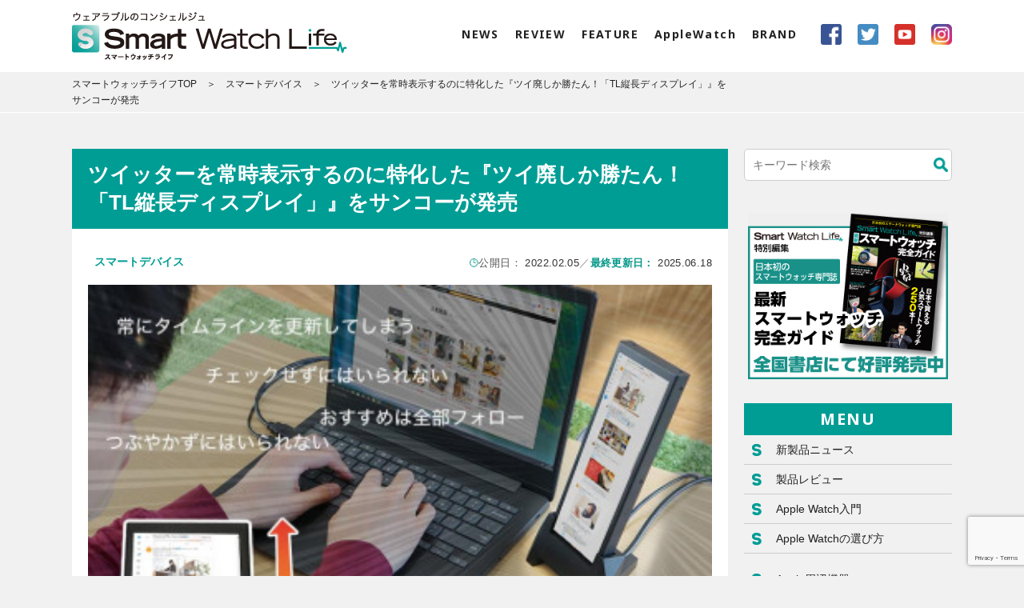

--- FILE ---
content_type: text/html; charset=UTF-8
request_url: https://www.smartwatchlife.jp/34505/
body_size: 19351
content:
<!DOCTYPE html>
<html lang="ja">

<head>
<!-- Google Tag Manager -->
<script>(function(w,d,s,l,i){w[l]=w[l]||[];w[l].push({'gtm.start':
new Date().getTime(),event:'gtm.js'});var f=d.getElementsByTagName(s)[0],
j=d.createElement(s),dl=l!='dataLayer'?'&l='+l:'';j.async=true;j.src=
'https://www.googletagmanager.com/gtm.js?id='+i+dl;f.parentNode.insertBefore(j,f);
})(window,document,'script','dataLayer','GTM-NNZDD8C');</script>
<!-- End Google Tag Manager -->
	
<!-- LinkSwitch -->
<script type="text/javascript" language="javascript">
    var vc_pid = "886022915";
</script><script type="text/javascript" src="//aml.valuecommerce.com/vcdal.js" async></script>
<!-- End LinkSwitch -->

<meta charset="UTF-8">

<!--<meta name="description" content="スマートウォッチの情報をコンシェルジュのようにわかりやすく教えてくれるWebメディア。AppleWatchやFitbit、GARMIN、SUUNTO、CASIOなどのスマートウォッチの製品情報や使い方などをわかりやすくレポート。あらゆるスマートウォッチの情報が満載。">-->
<meta name="keywords" content="スマートウォッチ,Smart Watch,Apple Watch,Garmin,Suunto,Fitbit,Fossil,アップルウォッチ、ガーミン、フィットビット、ウェアラブル、スマウォ">
<meta name="viewport" content="width=device-width" id="viewport">
<meta name="format-detection" content="telephone=no">
<meta name="news-id" content="34505">
	<!-- adsense 200527-->
	<script data-ad-client="ca-pub-3980649568329590" async src="https://pagead2.googlesyndication.com/pagead/js/adsbygoogle.js"></script>
		<!-- end adsense 200527-->
	
<!-- common CSS -->
<link href="https://fonts.googleapis.com/css?family=Noto+Sans:700&display=swap" rel="stylesheet">
<link rel="stylesheet" type="text/css" href="https://www.smartwatchlife.jp/wp-content/themes/smartwatchlife/style.css">
<link rel="stylesheet" type="text/css" href="https://www.smartwatchlife.jp/wp-content/themes/smartwatchlife/css/style.css">
<!-- //common CSS -->
<!-- independent CSS -->
<!-- //independent CSS -->

<link rel="icon" href="https://www.smartwatchlife.jp/wp-content/themes/smartwatchlife/img/cmn/favicon.ico">
<link rel="apple-touch-icon" href="https://www.smartwatchlife.jp/wp-content/themes/smartwatchlife/img/cmn/apple-touch-icon.png">


		<!-- All in One SEO 4.4.0.1 - aioseo.com -->
		<title>ツイッターを常時表示するのに特化した『ツイ廃しか勝たん！「TL縦長ディスプレイ」』をサンコーが発売 - Smart Watch Life｜日本初のスマートウォッチ専門メディア</title>
		<meta name="description" content="サンコーは『ツイ廃しか勝たん！「TL縦長ディスプレイ」』を2月4日に発売しました。 本製品はTwitterの様" />
		<meta name="robots" content="max-image-preview:large" />
		<link rel="canonical" href="https://www.smartwatchlife.jp/34505/" />
		<meta name="generator" content="All in One SEO (AIOSEO) 4.4.0.1" />
		<meta property="og:locale" content="ja_JP" />
		<meta property="og:site_name" content="Smart Watch Life｜日本初のスマートウォッチ専門メディア - ウェアラブルのコンシェルジュ スマートウォッチライフ" />
		<meta property="og:type" content="article" />
		<meta property="og:title" content="ツイッターを常時表示するのに特化した『ツイ廃しか勝たん！「TL縦長ディスプレイ」』をサンコーが発売 - Smart Watch Life｜日本初のスマートウォッチ専門メディア" />
		<meta property="og:description" content="サンコーは『ツイ廃しか勝たん！「TL縦長ディスプレイ」』を2月4日に発売しました。 本製品はTwitterの様" />
		<meta property="og:url" content="https://www.smartwatchlife.jp/34505/" />
		<meta property="article:published_time" content="2022-02-05T02:24:18+00:00" />
		<meta property="article:modified_time" content="2025-06-18T06:02:27+00:00" />
		<meta name="twitter:card" content="summary_large_image" />
		<meta name="twitter:site" content="@SmartWatchLife1" />
		<meta name="twitter:title" content="ツイッターを常時表示するのに特化した『ツイ廃しか勝たん！「TL縦長ディスプレイ」』をサンコーが発売 - Smart Watch Life｜日本初のスマートウォッチ専門メディア" />
		<meta name="twitter:description" content="サンコーは『ツイ廃しか勝たん！「TL縦長ディスプレイ」』を2月4日に発売しました。 本製品はTwitterの様" />
		<meta name="twitter:creator" content="@SmartWatchLife1" />
		<meta name="twitter:image" content="https://www.smartwatchlife.jp/wp-content/uploads/2022/02/17_original.jpg" />
		<script type="application/ld+json" class="aioseo-schema">
			{"@context":"https:\/\/schema.org","@graph":[{"@type":"BlogPosting","@id":"https:\/\/www.smartwatchlife.jp\/34505\/#blogposting","name":"\u30c4\u30a4\u30c3\u30bf\u30fc\u3092\u5e38\u6642\u8868\u793a\u3059\u308b\u306e\u306b\u7279\u5316\u3057\u305f\u300e\u30c4\u30a4\u5ec3\u3057\u304b\u52dd\u305f\u3093\uff01\u300cTL\u7e26\u9577\u30c7\u30a3\u30b9\u30d7\u30ec\u30a4\u300d\u300f\u3092\u30b5\u30f3\u30b3\u30fc\u304c\u767a\u58f2 - Smart Watch Life\uff5c\u65e5\u672c\u521d\u306e\u30b9\u30de\u30fc\u30c8\u30a6\u30a9\u30c3\u30c1\u5c02\u9580\u30e1\u30c7\u30a3\u30a2","headline":"\u30c4\u30a4\u30c3\u30bf\u30fc\u3092\u5e38\u6642\u8868\u793a\u3059\u308b\u306e\u306b\u7279\u5316\u3057\u305f\u300e\u30c4\u30a4\u5ec3\u3057\u304b\u52dd\u305f\u3093\uff01\u300cTL\u7e26\u9577\u30c7\u30a3\u30b9\u30d7\u30ec\u30a4\u300d\u300f\u3092\u30b5\u30f3\u30b3\u30fc\u304c\u767a\u58f2","author":{"@id":"https:\/\/www.smartwatchlife.jp\/author\/suzuki\/#author"},"publisher":{"@id":"https:\/\/www.smartwatchlife.jp\/#organization"},"image":{"@type":"ImageObject","url":"https:\/\/www.smartwatchlife.jp\/wp-content\/uploads\/2022\/02\/17_original.jpg","width":377,"height":377},"datePublished":"2022-02-05T02:24:18+09:00","dateModified":"2025-06-18T06:02:27+09:00","inLanguage":"ja","mainEntityOfPage":{"@id":"https:\/\/www.smartwatchlife.jp\/34505\/#webpage"},"isPartOf":{"@id":"https:\/\/www.smartwatchlife.jp\/34505\/#webpage"},"articleSection":"\u30b9\u30de\u30fc\u30c8\u30c7\u30d0\u30a4\u30b9"},{"@type":"BreadcrumbList","@id":"https:\/\/www.smartwatchlife.jp\/34505\/#breadcrumblist","itemListElement":[{"@type":"ListItem","@id":"https:\/\/www.smartwatchlife.jp\/#listItem","position":1,"item":{"@type":"WebPage","@id":"https:\/\/www.smartwatchlife.jp\/","name":"\u30db\u30fc\u30e0","description":"\u30a6\u30a7\u30a2\u30e9\u30d6\u30eb\u306e\u30b3\u30f3\u30b7\u30a7\u30eb\u30b8\u30e5 \u30b9\u30de\u30fc\u30c8\u30a6\u30a9\u30c3\u30c1\u30e9\u30a4\u30d5","url":"https:\/\/www.smartwatchlife.jp\/"},"nextItem":"https:\/\/www.smartwatchlife.jp\/34505\/#listItem"},{"@type":"ListItem","@id":"https:\/\/www.smartwatchlife.jp\/34505\/#listItem","position":2,"item":{"@type":"WebPage","@id":"https:\/\/www.smartwatchlife.jp\/34505\/","name":"\u30c4\u30a4\u30c3\u30bf\u30fc\u3092\u5e38\u6642\u8868\u793a\u3059\u308b\u306e\u306b\u7279\u5316\u3057\u305f\u300e\u30c4\u30a4\u5ec3\u3057\u304b\u52dd\u305f\u3093\uff01\u300cTL\u7e26\u9577\u30c7\u30a3\u30b9\u30d7\u30ec\u30a4\u300d\u300f\u3092\u30b5\u30f3\u30b3\u30fc\u304c\u767a\u58f2","description":"\u30b5\u30f3\u30b3\u30fc\u306f\u300e\u30c4\u30a4\u5ec3\u3057\u304b\u52dd\u305f\u3093\uff01\u300cTL\u7e26\u9577\u30c7\u30a3\u30b9\u30d7\u30ec\u30a4\u300d\u300f\u30922\u67084\u65e5\u306b\u767a\u58f2\u3057\u307e\u3057\u305f\u3002 \u672c\u88fd\u54c1\u306fTwitter\u306e\u69d8","url":"https:\/\/www.smartwatchlife.jp\/34505\/"},"previousItem":"https:\/\/www.smartwatchlife.jp\/#listItem"}]},{"@type":"Organization","@id":"https:\/\/www.smartwatchlife.jp\/#organization","name":"Smart Watch Life\uff5c\u65e5\u672c\u521d\u306e\u30b9\u30de\u30fc\u30c8\u30a6\u30a9\u30c3\u30c1\u5c02\u9580\u30e1\u30c7\u30a3\u30a2","url":"https:\/\/www.smartwatchlife.jp\/","sameAs":["https:\/\/twitter.com\/SmartWatchLife1","https:\/\/www.youtube.com\/channel\/UCF7kgxuLJplraGfsZLcoTig"],"contactPoint":{"@type":"ContactPoint","telephone":"+818012481700","contactType":"Technical Support"}},{"@type":"Person","@id":"https:\/\/www.smartwatchlife.jp\/author\/suzuki\/#author","url":"https:\/\/www.smartwatchlife.jp\/author\/suzuki\/","name":"\u9234\u6728\u5f37"},{"@type":"WebPage","@id":"https:\/\/www.smartwatchlife.jp\/34505\/#webpage","url":"https:\/\/www.smartwatchlife.jp\/34505\/","name":"\u30c4\u30a4\u30c3\u30bf\u30fc\u3092\u5e38\u6642\u8868\u793a\u3059\u308b\u306e\u306b\u7279\u5316\u3057\u305f\u300e\u30c4\u30a4\u5ec3\u3057\u304b\u52dd\u305f\u3093\uff01\u300cTL\u7e26\u9577\u30c7\u30a3\u30b9\u30d7\u30ec\u30a4\u300d\u300f\u3092\u30b5\u30f3\u30b3\u30fc\u304c\u767a\u58f2 - Smart Watch Life\uff5c\u65e5\u672c\u521d\u306e\u30b9\u30de\u30fc\u30c8\u30a6\u30a9\u30c3\u30c1\u5c02\u9580\u30e1\u30c7\u30a3\u30a2","description":"\u30b5\u30f3\u30b3\u30fc\u306f\u300e\u30c4\u30a4\u5ec3\u3057\u304b\u52dd\u305f\u3093\uff01\u300cTL\u7e26\u9577\u30c7\u30a3\u30b9\u30d7\u30ec\u30a4\u300d\u300f\u30922\u67084\u65e5\u306b\u767a\u58f2\u3057\u307e\u3057\u305f\u3002 \u672c\u88fd\u54c1\u306fTwitter\u306e\u69d8","inLanguage":"ja","isPartOf":{"@id":"https:\/\/www.smartwatchlife.jp\/#website"},"breadcrumb":{"@id":"https:\/\/www.smartwatchlife.jp\/34505\/#breadcrumblist"},"author":{"@id":"https:\/\/www.smartwatchlife.jp\/author\/suzuki\/#author"},"creator":{"@id":"https:\/\/www.smartwatchlife.jp\/author\/suzuki\/#author"},"image":{"@type":"ImageObject","url":"https:\/\/www.smartwatchlife.jp\/wp-content\/uploads\/2022\/02\/17_original.jpg","@id":"https:\/\/www.smartwatchlife.jp\/#mainImage","width":377,"height":377},"primaryImageOfPage":{"@id":"https:\/\/www.smartwatchlife.jp\/34505\/#mainImage"},"datePublished":"2022-02-05T02:24:18+09:00","dateModified":"2025-06-18T06:02:27+09:00"},{"@type":"WebSite","@id":"https:\/\/www.smartwatchlife.jp\/#website","url":"https:\/\/www.smartwatchlife.jp\/","name":"Smart Watch Life\uff5c\u65e5\u672c\u521d\u306e\u30b9\u30de\u30fc\u30c8\u30a6\u30a9\u30c3\u30c1\u5c02\u9580\u30e1\u30c7\u30a3\u30a2","description":"\u30a6\u30a7\u30a2\u30e9\u30d6\u30eb\u306e\u30b3\u30f3\u30b7\u30a7\u30eb\u30b8\u30e5 \u30b9\u30de\u30fc\u30c8\u30a6\u30a9\u30c3\u30c1\u30e9\u30a4\u30d5","inLanguage":"ja","publisher":{"@id":"https:\/\/www.smartwatchlife.jp\/#organization"}}]}
		</script>
		<!-- All in One SEO -->

<link rel='dns-prefetch' href='//stats.wp.com' />
<link rel='dns-prefetch' href='//c0.wp.com' />
<link rel="alternate" type="application/rss+xml" title="Smart Watch Life｜日本初のスマートウォッチ専門メディア &raquo; ツイッターを常時表示するのに特化した『ツイ廃しか勝たん！「TL縦長ディスプレイ」』をサンコーが発売 のコメントのフィード" href="https://www.smartwatchlife.jp/34505/feed/" />
<link rel='stylesheet' id='wp-block-library-css' href='https://c0.wp.com/c/6.2.8/wp-includes/css/dist/block-library/style.min.css' type='text/css' media='all' />
<style id='wp-block-library-inline-css' type='text/css'>
.has-text-align-justify{text-align:justify;}
</style>
<style id='rinkerg-gutenberg-rinker-style-inline-css' type='text/css'>
.wp-block-create-block-block{background-color:#21759b;color:#fff;padding:2px}

</style>
<link rel='stylesheet' id='jetpack-videopress-video-block-view-css' href='https://www.smartwatchlife.jp/wp-content/plugins/jetpack/jetpack_vendor/automattic/jetpack-videopress/build/block-editor/blocks/video/view.css?minify=false&#038;ver=34ae973733627b74a14e' type='text/css' media='all' />
<link rel='stylesheet' id='mediaelement-css' href='https://c0.wp.com/c/6.2.8/wp-includes/js/mediaelement/mediaelementplayer-legacy.min.css' type='text/css' media='all' />
<link rel='stylesheet' id='wp-mediaelement-css' href='https://c0.wp.com/c/6.2.8/wp-includes/js/mediaelement/wp-mediaelement.min.css' type='text/css' media='all' />
<link rel='stylesheet' id='classic-theme-styles-css' href='https://c0.wp.com/c/6.2.8/wp-includes/css/classic-themes.min.css' type='text/css' media='all' />
<style id='global-styles-inline-css' type='text/css'>
body{--wp--preset--color--black: #000000;--wp--preset--color--cyan-bluish-gray: #abb8c3;--wp--preset--color--white: #ffffff;--wp--preset--color--pale-pink: #f78da7;--wp--preset--color--vivid-red: #cf2e2e;--wp--preset--color--luminous-vivid-orange: #ff6900;--wp--preset--color--luminous-vivid-amber: #fcb900;--wp--preset--color--light-green-cyan: #7bdcb5;--wp--preset--color--vivid-green-cyan: #00d084;--wp--preset--color--pale-cyan-blue: #8ed1fc;--wp--preset--color--vivid-cyan-blue: #0693e3;--wp--preset--color--vivid-purple: #9b51e0;--wp--preset--gradient--vivid-cyan-blue-to-vivid-purple: linear-gradient(135deg,rgba(6,147,227,1) 0%,rgb(155,81,224) 100%);--wp--preset--gradient--light-green-cyan-to-vivid-green-cyan: linear-gradient(135deg,rgb(122,220,180) 0%,rgb(0,208,130) 100%);--wp--preset--gradient--luminous-vivid-amber-to-luminous-vivid-orange: linear-gradient(135deg,rgba(252,185,0,1) 0%,rgba(255,105,0,1) 100%);--wp--preset--gradient--luminous-vivid-orange-to-vivid-red: linear-gradient(135deg,rgba(255,105,0,1) 0%,rgb(207,46,46) 100%);--wp--preset--gradient--very-light-gray-to-cyan-bluish-gray: linear-gradient(135deg,rgb(238,238,238) 0%,rgb(169,184,195) 100%);--wp--preset--gradient--cool-to-warm-spectrum: linear-gradient(135deg,rgb(74,234,220) 0%,rgb(151,120,209) 20%,rgb(207,42,186) 40%,rgb(238,44,130) 60%,rgb(251,105,98) 80%,rgb(254,248,76) 100%);--wp--preset--gradient--blush-light-purple: linear-gradient(135deg,rgb(255,206,236) 0%,rgb(152,150,240) 100%);--wp--preset--gradient--blush-bordeaux: linear-gradient(135deg,rgb(254,205,165) 0%,rgb(254,45,45) 50%,rgb(107,0,62) 100%);--wp--preset--gradient--luminous-dusk: linear-gradient(135deg,rgb(255,203,112) 0%,rgb(199,81,192) 50%,rgb(65,88,208) 100%);--wp--preset--gradient--pale-ocean: linear-gradient(135deg,rgb(255,245,203) 0%,rgb(182,227,212) 50%,rgb(51,167,181) 100%);--wp--preset--gradient--electric-grass: linear-gradient(135deg,rgb(202,248,128) 0%,rgb(113,206,126) 100%);--wp--preset--gradient--midnight: linear-gradient(135deg,rgb(2,3,129) 0%,rgb(40,116,252) 100%);--wp--preset--duotone--dark-grayscale: url('#wp-duotone-dark-grayscale');--wp--preset--duotone--grayscale: url('#wp-duotone-grayscale');--wp--preset--duotone--purple-yellow: url('#wp-duotone-purple-yellow');--wp--preset--duotone--blue-red: url('#wp-duotone-blue-red');--wp--preset--duotone--midnight: url('#wp-duotone-midnight');--wp--preset--duotone--magenta-yellow: url('#wp-duotone-magenta-yellow');--wp--preset--duotone--purple-green: url('#wp-duotone-purple-green');--wp--preset--duotone--blue-orange: url('#wp-duotone-blue-orange');--wp--preset--font-size--small: 13px;--wp--preset--font-size--medium: 20px;--wp--preset--font-size--large: 36px;--wp--preset--font-size--x-large: 42px;--wp--preset--spacing--20: 0.44rem;--wp--preset--spacing--30: 0.67rem;--wp--preset--spacing--40: 1rem;--wp--preset--spacing--50: 1.5rem;--wp--preset--spacing--60: 2.25rem;--wp--preset--spacing--70: 3.38rem;--wp--preset--spacing--80: 5.06rem;--wp--preset--shadow--natural: 6px 6px 9px rgba(0, 0, 0, 0.2);--wp--preset--shadow--deep: 12px 12px 50px rgba(0, 0, 0, 0.4);--wp--preset--shadow--sharp: 6px 6px 0px rgba(0, 0, 0, 0.2);--wp--preset--shadow--outlined: 6px 6px 0px -3px rgba(255, 255, 255, 1), 6px 6px rgba(0, 0, 0, 1);--wp--preset--shadow--crisp: 6px 6px 0px rgba(0, 0, 0, 1);}:where(.is-layout-flex){gap: 0.5em;}body .is-layout-flow > .alignleft{float: left;margin-inline-start: 0;margin-inline-end: 2em;}body .is-layout-flow > .alignright{float: right;margin-inline-start: 2em;margin-inline-end: 0;}body .is-layout-flow > .aligncenter{margin-left: auto !important;margin-right: auto !important;}body .is-layout-constrained > .alignleft{float: left;margin-inline-start: 0;margin-inline-end: 2em;}body .is-layout-constrained > .alignright{float: right;margin-inline-start: 2em;margin-inline-end: 0;}body .is-layout-constrained > .aligncenter{margin-left: auto !important;margin-right: auto !important;}body .is-layout-constrained > :where(:not(.alignleft):not(.alignright):not(.alignfull)){max-width: var(--wp--style--global--content-size);margin-left: auto !important;margin-right: auto !important;}body .is-layout-constrained > .alignwide{max-width: var(--wp--style--global--wide-size);}body .is-layout-flex{display: flex;}body .is-layout-flex{flex-wrap: wrap;align-items: center;}body .is-layout-flex > *{margin: 0;}:where(.wp-block-columns.is-layout-flex){gap: 2em;}.has-black-color{color: var(--wp--preset--color--black) !important;}.has-cyan-bluish-gray-color{color: var(--wp--preset--color--cyan-bluish-gray) !important;}.has-white-color{color: var(--wp--preset--color--white) !important;}.has-pale-pink-color{color: var(--wp--preset--color--pale-pink) !important;}.has-vivid-red-color{color: var(--wp--preset--color--vivid-red) !important;}.has-luminous-vivid-orange-color{color: var(--wp--preset--color--luminous-vivid-orange) !important;}.has-luminous-vivid-amber-color{color: var(--wp--preset--color--luminous-vivid-amber) !important;}.has-light-green-cyan-color{color: var(--wp--preset--color--light-green-cyan) !important;}.has-vivid-green-cyan-color{color: var(--wp--preset--color--vivid-green-cyan) !important;}.has-pale-cyan-blue-color{color: var(--wp--preset--color--pale-cyan-blue) !important;}.has-vivid-cyan-blue-color{color: var(--wp--preset--color--vivid-cyan-blue) !important;}.has-vivid-purple-color{color: var(--wp--preset--color--vivid-purple) !important;}.has-black-background-color{background-color: var(--wp--preset--color--black) !important;}.has-cyan-bluish-gray-background-color{background-color: var(--wp--preset--color--cyan-bluish-gray) !important;}.has-white-background-color{background-color: var(--wp--preset--color--white) !important;}.has-pale-pink-background-color{background-color: var(--wp--preset--color--pale-pink) !important;}.has-vivid-red-background-color{background-color: var(--wp--preset--color--vivid-red) !important;}.has-luminous-vivid-orange-background-color{background-color: var(--wp--preset--color--luminous-vivid-orange) !important;}.has-luminous-vivid-amber-background-color{background-color: var(--wp--preset--color--luminous-vivid-amber) !important;}.has-light-green-cyan-background-color{background-color: var(--wp--preset--color--light-green-cyan) !important;}.has-vivid-green-cyan-background-color{background-color: var(--wp--preset--color--vivid-green-cyan) !important;}.has-pale-cyan-blue-background-color{background-color: var(--wp--preset--color--pale-cyan-blue) !important;}.has-vivid-cyan-blue-background-color{background-color: var(--wp--preset--color--vivid-cyan-blue) !important;}.has-vivid-purple-background-color{background-color: var(--wp--preset--color--vivid-purple) !important;}.has-black-border-color{border-color: var(--wp--preset--color--black) !important;}.has-cyan-bluish-gray-border-color{border-color: var(--wp--preset--color--cyan-bluish-gray) !important;}.has-white-border-color{border-color: var(--wp--preset--color--white) !important;}.has-pale-pink-border-color{border-color: var(--wp--preset--color--pale-pink) !important;}.has-vivid-red-border-color{border-color: var(--wp--preset--color--vivid-red) !important;}.has-luminous-vivid-orange-border-color{border-color: var(--wp--preset--color--luminous-vivid-orange) !important;}.has-luminous-vivid-amber-border-color{border-color: var(--wp--preset--color--luminous-vivid-amber) !important;}.has-light-green-cyan-border-color{border-color: var(--wp--preset--color--light-green-cyan) !important;}.has-vivid-green-cyan-border-color{border-color: var(--wp--preset--color--vivid-green-cyan) !important;}.has-pale-cyan-blue-border-color{border-color: var(--wp--preset--color--pale-cyan-blue) !important;}.has-vivid-cyan-blue-border-color{border-color: var(--wp--preset--color--vivid-cyan-blue) !important;}.has-vivid-purple-border-color{border-color: var(--wp--preset--color--vivid-purple) !important;}.has-vivid-cyan-blue-to-vivid-purple-gradient-background{background: var(--wp--preset--gradient--vivid-cyan-blue-to-vivid-purple) !important;}.has-light-green-cyan-to-vivid-green-cyan-gradient-background{background: var(--wp--preset--gradient--light-green-cyan-to-vivid-green-cyan) !important;}.has-luminous-vivid-amber-to-luminous-vivid-orange-gradient-background{background: var(--wp--preset--gradient--luminous-vivid-amber-to-luminous-vivid-orange) !important;}.has-luminous-vivid-orange-to-vivid-red-gradient-background{background: var(--wp--preset--gradient--luminous-vivid-orange-to-vivid-red) !important;}.has-very-light-gray-to-cyan-bluish-gray-gradient-background{background: var(--wp--preset--gradient--very-light-gray-to-cyan-bluish-gray) !important;}.has-cool-to-warm-spectrum-gradient-background{background: var(--wp--preset--gradient--cool-to-warm-spectrum) !important;}.has-blush-light-purple-gradient-background{background: var(--wp--preset--gradient--blush-light-purple) !important;}.has-blush-bordeaux-gradient-background{background: var(--wp--preset--gradient--blush-bordeaux) !important;}.has-luminous-dusk-gradient-background{background: var(--wp--preset--gradient--luminous-dusk) !important;}.has-pale-ocean-gradient-background{background: var(--wp--preset--gradient--pale-ocean) !important;}.has-electric-grass-gradient-background{background: var(--wp--preset--gradient--electric-grass) !important;}.has-midnight-gradient-background{background: var(--wp--preset--gradient--midnight) !important;}.has-small-font-size{font-size: var(--wp--preset--font-size--small) !important;}.has-medium-font-size{font-size: var(--wp--preset--font-size--medium) !important;}.has-large-font-size{font-size: var(--wp--preset--font-size--large) !important;}.has-x-large-font-size{font-size: var(--wp--preset--font-size--x-large) !important;}
.wp-block-navigation a:where(:not(.wp-element-button)){color: inherit;}
:where(.wp-block-columns.is-layout-flex){gap: 2em;}
.wp-block-pullquote{font-size: 1.5em;line-height: 1.6;}
</style>
<link rel='stylesheet' id='contact-form-7-css' href='https://www.smartwatchlife.jp/wp-content/plugins/contact-form-7/includes/css/styles.css?ver=5.7.7' type='text/css' media='all' />
<link rel='stylesheet' id='pz-linkcard-css' href='//www.smartwatchlife.jp/wp-content/uploads/pz-linkcard/style.css?ver=2.5.5.6' type='text/css' media='all' />
<link rel='stylesheet' id='ez-toc-css' href='https://www.smartwatchlife.jp/wp-content/plugins/easy-table-of-contents/assets/css/screen.min.css?ver=2.0.50' type='text/css' media='all' />
<style id='ez-toc-inline-css' type='text/css'>
div#ez-toc-container p.ez-toc-title {font-size: 120%;}div#ez-toc-container p.ez-toc-title {font-weight: 400;}div#ez-toc-container ul li {font-size: 100%;}div#ez-toc-container nav ul ul li ul li {font-size: %!important;}div#ez-toc-container {background: #ffffff;border: 1px solid #009e96;width: 100%;}div#ez-toc-container p.ez-toc-title {color: #009e96;}div#ez-toc-container ul.ez-toc-list a {color: #009e96;}div#ez-toc-container ul.ez-toc-list a:hover {color: #28c4c9;}div#ez-toc-container ul.ez-toc-list a:visited {color: #bf3f89;}
</style>
<link rel='stylesheet' id='yyi_rinker_stylesheet-css' href='https://www.smartwatchlife.jp/wp-content/plugins/yyi-rinker/css/style.css?v=1.10.2&#038;ver=6.2.8' type='text/css' media='all' />
<link rel='stylesheet' id='social-logos-css' href='https://c0.wp.com/p/jetpack/12.2.2/_inc/social-logos/social-logos.min.css' type='text/css' media='all' />
<link rel='stylesheet' id='jetpack_css-css' href='https://c0.wp.com/p/jetpack/12.2.2/css/jetpack.css' type='text/css' media='all' />
<script type='text/javascript' src='https://c0.wp.com/c/6.2.8/wp-includes/js/jquery/jquery.min.js' id='jquery-core-js'></script>
<script type='text/javascript' src='https://c0.wp.com/c/6.2.8/wp-includes/js/jquery/jquery-migrate.min.js' id='jquery-migrate-js'></script>
<script type='text/javascript' id='ez-toc-scroll-scriptjs-js-after'>
jQuery(document).ready(function(){document.querySelectorAll(".ez-toc-section").forEach(t=>{t.setAttribute("ez-toc-data-id","#"+decodeURI(t.getAttribute("id")))}),jQuery("a.ez-toc-link").click(function(){let t=jQuery(this).attr("href"),e=jQuery("#wpadminbar"),i=0;30>30&&(i=30),e.length&&(i+=e.height()),jQuery('[ez-toc-data-id="'+decodeURI(t)+'"]').length>0&&(i=jQuery('[ez-toc-data-id="'+decodeURI(t)+'"]').offset().top-i),jQuery("html, body").animate({scrollTop:i},500)})});
</script>
<script type='text/javascript' src='https://www.smartwatchlife.jp/wp-content/plugins/yyi-rinker/js/event-tracking.js?v=1.10.2' id='yyi_rinker_event_tracking_script-js'></script>
<script type='text/javascript' id='views_count-js-extra'>
/* <![CDATA[ */
var ajax_object = {"ajaxurl":"https:\/\/www.smartwatchlife.jp\/wp-admin\/admin-ajax.php","nonce":"c360fb9a07"};
/* ]]> */
</script>
<script type='text/javascript' src='https://www.smartwatchlife.jp/wp-content/themes/smartwatchlife/js/views.js' id='views_count-js'></script>
<link rel="https://api.w.org/" href="https://www.smartwatchlife.jp/wp-json/" /><link rel="alternate" type="application/json" href="https://www.smartwatchlife.jp/wp-json/wp/v2/posts/34505" /><link rel="EditURI" type="application/rsd+xml" title="RSD" href="https://www.smartwatchlife.jp/xmlrpc.php?rsd" />
<link rel="wlwmanifest" type="application/wlwmanifest+xml" href="https://www.smartwatchlife.jp/wp-includes/wlwmanifest.xml" />
<meta name="generator" content="WordPress 6.2.8" />
<link rel='shortlink' href='https://www.smartwatchlife.jp/?p=34505' />
<link rel="alternate" type="application/json+oembed" href="https://www.smartwatchlife.jp/wp-json/oembed/1.0/embed?url=https%3A%2F%2Fwww.smartwatchlife.jp%2F34505%2F" />
<link rel="alternate" type="text/xml+oembed" href="https://www.smartwatchlife.jp/wp-json/oembed/1.0/embed?url=https%3A%2F%2Fwww.smartwatchlife.jp%2F34505%2F&#038;format=xml" />
	<style>img#wpstats{display:none}</style>
		<script type="text/javascript" language="javascript">
    var vc_pid = "886022915";
</script><script type="text/javascript" src="//aml.valuecommerce.com/vcdal.js" async></script><style>
.yyi-rinker-images {
    display: flex;
    justify-content: center;
    align-items: center;
    position: relative;

}
div.yyi-rinker-image img.yyi-rinker-main-img.hidden {
    display: none;
}

.yyi-rinker-images-arrow {
    cursor: pointer;
    position: absolute;
    top: 50%;
    display: block;
    margin-top: -11px;
    opacity: 0.6;
    width: 22px;
}

.yyi-rinker-images-arrow-left{
    left: -10px;
}
.yyi-rinker-images-arrow-right{
    right: -10px;
}

.yyi-rinker-images-arrow-left.hidden {
    display: none;
}

.yyi-rinker-images-arrow-right.hidden {
    display: none;
}
div.yyi-rinker-contents.yyi-rinker-design-tate  div.yyi-rinker-box{
    flex-direction: column;
}

div.yyi-rinker-contents.yyi-rinker-design-slim div.yyi-rinker-box .yyi-rinker-links {
    flex-direction: column;
}

div.yyi-rinker-contents.yyi-rinker-design-slim div.yyi-rinker-info {
    width: 100%;
}

div.yyi-rinker-contents.yyi-rinker-design-slim .yyi-rinker-title {
    text-align: center;
}

div.yyi-rinker-contents.yyi-rinker-design-slim .yyi-rinker-links {
    text-align: center;
}
div.yyi-rinker-contents.yyi-rinker-design-slim .yyi-rinker-image {
    margin: auto;
}

div.yyi-rinker-contents.yyi-rinker-design-slim div.yyi-rinker-info ul.yyi-rinker-links li {
	align-self: stretch;
}
div.yyi-rinker-contents.yyi-rinker-design-slim div.yyi-rinker-box div.yyi-rinker-info {
	padding: 0;
}
div.yyi-rinker-contents.yyi-rinker-design-slim div.yyi-rinker-box {
	flex-direction: column;
	padding: 14px 5px 0;
}

.yyi-rinker-design-slim div.yyi-rinker-box div.yyi-rinker-info {
	text-align: center;
}

.yyi-rinker-design-slim div.price-box span.price {
	display: block;
}

div.yyi-rinker-contents.yyi-rinker-design-slim div.yyi-rinker-info div.yyi-rinker-title a{
	font-size:16px;
}

div.yyi-rinker-contents.yyi-rinker-design-slim ul.yyi-rinker-links li.amazonkindlelink:before,  div.yyi-rinker-contents.yyi-rinker-design-slim ul.yyi-rinker-links li.amazonlink:before,  div.yyi-rinker-contents.yyi-rinker-design-slim ul.yyi-rinker-links li.rakutenlink:before,  div.yyi-rinker-contents.yyi-rinker-design-slim ul.yyi-rinker-links li.yahoolink:before {
	font-size:12px;
}

div.yyi-rinker-contents.yyi-rinker-design-slim ul.yyi-rinker-links li a {
	font-size: 13px;
}
.entry-content ul.yyi-rinker-links li {
	padding: 0;
}

div.yyi-rinker-contents .yyi-rinker-attention.attention_desing_right_ribbon {
    width: 89px;
    height: 91px;
    position: absolute;
    top: -1px;
    right: -1px;
    left: auto;
    overflow: hidden;
}

div.yyi-rinker-contents .yyi-rinker-attention.attention_desing_right_ribbon span {
    display: inline-block;
    width: 146px;
    position: absolute;
    padding: 4px 0;
    left: -13px;
    top: 12px;
    text-align: center;
    font-size: 12px;
    line-height: 24px;
    -webkit-transform: rotate(45deg);
    transform: rotate(45deg);
    box-shadow: 0 1px 3px rgba(0, 0, 0, 0.2);
}

div.yyi-rinker-contents .yyi-rinker-attention.attention_desing_right_ribbon {
    background: none;
}
.yyi-rinker-attention.attention_desing_right_ribbon .yyi-rinker-attention-after,
.yyi-rinker-attention.attention_desing_right_ribbon .yyi-rinker-attention-before{
display:none;
}
div.yyi-rinker-use-right_ribbon div.yyi-rinker-title {
    margin-right: 2rem;
}

				</style><meta name="redi-version" content="1.2.7" /><link rel="icon" href="https://www.smartwatchlife.jp/wp-content/uploads/2020/05/cropped-siteicon-1-32x32.png" sizes="32x32" />
<link rel="icon" href="https://www.smartwatchlife.jp/wp-content/uploads/2020/05/cropped-siteicon-1-192x192.png" sizes="192x192" />
<link rel="apple-touch-icon" href="https://www.smartwatchlife.jp/wp-content/uploads/2020/05/cropped-siteicon-1-180x180.png" />
<meta name="msapplication-TileImage" content="https://www.smartwatchlife.jp/wp-content/uploads/2020/05/cropped-siteicon-1-270x270.png" />
		<style type="text/css" id="wp-custom-css">
			/* === 公開日・更新日デザイン（Smart Watch Life調整版）=== */
.contents_meta .date {
  font-size: 0.9em;               /* 少し小さめで控えめに */
  color: #555;                    /* 落ち着いた本文寄りのグレー */
  margin-top: 4px;
  letter-spacing: 0.03em;
  display: inline-block;
}

.contents_meta .date time {
  color: #333;                    /* 日付部分は少し濃く */
  font-weight: 500;
}

.contents_meta .date::before {
  content: "🕒 ";
  font-size: 0.95em;
  color: #009688;                 /* ブランドグリーンでアクセント */
}

/* 最終更新日をほんの少しだけ強調 */
.contents_meta .date span.updated {
  color: #009688;                 /* Smart Watch Lifeのブランドカラー */
  font-weight: 600;
}

/* スマホ対応：狭い幅では改行して読みやすく */
@media (max-width: 600px) {
  .contents_meta .date {
    display: block;
    line-height: 1.6;
  }
}
/* 日付行の微調整 */
.contents_meta .date{
  display:inline-flex;          /* アイコンと文字のベースラインを揃える */
  align-items:center;
  gap:6px;                      /* アイコンと文字の間隔 */
  line-height:1.5;
}

/* 時計アイコンを少しだけ小さく */
.contents_meta .date::before{
  font-size:0.9em;              /* 既存より一回り小さく */
  position:relative;
  top:0.5px;                    /* 僅かに下げて視覚中心を合わせる */
}

/* 公開日と更新日を “途中で改行しない” ように */
.contents_meta .date .pair{
  white-space:nowrap;           /* 「公開日： 2025.07.17」を1かたまりで表示 */
}

/* スマホでは公開日と更新日を改行して見やすく */
@media (max-width:600px){
  .contents_meta .date{
    flex-wrap:wrap;
    gap:2px 8px;
  }
  .contents_meta .date .break{
    flex-basis:100%;            /* 改行用要素（任意） */
    height:0;
  }
}

/* セパレーター（／）を少し薄くして主張を下げる（任意） */
.contents_meta .date .sep{
  color:#888;
}
/* メタ情報をフレックスで揃える */
.contents_meta{
  display:flex;
  align-items:center;    /* 縦位置を中央で揃える */
  gap:10px;              /* カテゴリと日付の間隔 */
  flex-wrap:wrap;        /* 幅が狭い時は自動折り返し */
}

/* 余白のリセットと行高さを統一 */
.contents_meta p{
  margin:0;
  line-height:1.5;
}

/* カテゴリの見た目微調整（任意） */
.contents_meta .cat a{
  display:inline-block;
  line-height:1.5;
}

/* 日付行のアイコン位置を微調整（既存の:beforeがある前提） */
.contents_meta .date::before{
  position:relative;
  top:0.5px;   /* 上下のズレを小さくする */
}

/* スマホがとても狭い場合は間隔を少し詰める */
@media (max-width: 480px){
  .contents_meta{ gap:8px; }
}

/* 公開日・最終更新日を右寄せに配置 */
.contents_meta {
  display: flex;
  justify-content: space-between; /* 左右に分ける */
  align-items: center;            /* 縦位置を中央揃え */
  flex-wrap: wrap;                /* スマホで折り返せるように */
}

/* 左側（カテゴリ） */
.contents_meta .cat {
  order: 1;
}

/* 右側（日付部分） */
.contents_meta .date {
  order: 2;
  margin-left: auto;
  text-align: right;
}

/* スマホ表示では縦並びに戻して見やすく */
@media (max-width: 600px) {
  .contents_meta {
    flex-direction: column;
    align-items: flex-start;
    gap: 4px;
  }
  .contents_meta .date {
    text-align: left;
    margin-left: 0;
  }
}
/* ────────────────
   スマホ時のタイトル下余白調整
──────────────── */
@media (max-width: 600px) {
  /* 記事タイトル（h1）の下余白を少し詰める */
  .contents_tit {
    margin-bottom: 0.2em; /* ←デフォルトより小さめに */
  }

  /* カテゴリとタイトルの間が空きすぎる場合の微調整 */
  .contents_meta {
    margin-top: 0.2em; /* 上方向の余白を減らす */
  }
}		</style>
		
</head>


<body>

<!-- Google Tag Manager (noscript) -->
<noscript><iframe src="https://www.googletagmanager.com/ns.html?id=GTM-NNZDD8C"
height="0" width="0" style="display:none;visibility:hidden"></iframe></noscript>
<!-- End Google Tag Manager (noscript) -->

<!-- header -->
		
<header class="cmn_header">
  <div class="container clearfix">
        <p class="header_logo"><a href="https://www.smartwatchlife.jp/"><img src="https://www.smartwatchlife.jp/wp-content/themes/smartwatchlife/img/cmn/logo_main.png" alt="Smart Watch Life｜日本初のスマートウォッチ専門メディア"></a></p>
    <!-- navi pc -->
    <nav class="global_nav pconly">
      <ul>
        <li><a href="https://www.smartwatchlife.jp/category/news/">NEWS</a></li>
        <li><a href="https://www.smartwatchlife.jp/category/review/">REVIEW</a></li>
        <li><a href="https://www.smartwatchlife.jp/category/feature/">FEATURE</a></li>
		   <li><a href="https://www.smartwatchlife.jp/?s=AppleWatch">AppleWatch</a></li>
         <li><a href="https://www.smartwatchlife.jp/tag/brand-guide">BRAND</a></li>
        <li class="sns fb"><a href="https://www.facebook.com/Smart-Watch-Life-1057022311353825" target="_blank"><img src="https://www.smartwatchlife.jp/wp-content/themes/smartwatchlife/img/cmn/ico_fb.png" alt="Facebook"></a></li>
        <li class="sns"><a href="https://twitter.com/SmartWatchLife1" target="_blank"><img src="https://www.smartwatchlife.jp/wp-content/themes/smartwatchlife/img/cmn/ico_twt.png" alt="Twitter"></a></li>
        <li class="sns"><a href="https://www.youtube.com/channel/UCF7kgxuLJplraGfsZLcoTig" target="_blank"><img src="https://www.smartwatchlife.jp/wp-content/themes/smartwatchlife/img/cmn/ico_yt.png" alt="YouTube"></a></li>
        <li class="sns"><a href="https://www.instagram.com/smartwatchlife/" target="_blank"><img src="https://www.smartwatchlife.jp/wp-content/themes/smartwatchlife/img/cmn/ico_insta.png" alt="Instagram"></a></li>
      </ul>
    </nav>
    <!-- //navi pc -->
    <!-- toggle sp -->
    <div class="search_tgl sponly" id="search_tgl"><img src="https://www.smartwatchlife.jp/wp-content/themes/smartwatchlife/img/cmn/ico_search.png" alt="検索"></div>
    <div class="menu_tgl sponly" id="menu_tgl"><img src="https://www.smartwatchlife.jp/wp-content/themes/smartwatchlife/img/cmn/btn_menu.png" alt="MENU"></div>
    <!-- toggle sp -->
  </div>
</header>
<!-- //header -->

<!-- wrapper -->
<div class="wrapper">

<!-- breadcrumbs -->
<div class="cmn_breadcrumbs">
  <div class="container">
    <ol>
      <li><a href="https://www.smartwatchlife.jp/">スマートウォッチライフTOP</a></li>
            <li><a href="https://www.smartwatchlife.jp/category/smartdevice/">スマートデバイス</a></li>
      <li>ツイッターを常時表示するのに特化した『ツイ廃しか勝たん！「TL縦長ディスプレイ」』をサンコーが発売</li>
          </ol>
  </div>
</div>
<!-- //breadcrumbs -->

	
	
<!-- content -->
<div class="page_wrap contents_detail_page container clearfix">

  <!-- main column -->
  <div class="cmn_main">
<article class="entry_article">

  <!-- entry -->
  <div class="contents_wrap">
    <h1 class="contents_tit">ツイッターを常時表示するのに特化した『ツイ廃しか勝たん！「TL縦長ディスプレイ」』をサンコーが発売</h1>
    <div class="contents_meta clearfix">
            <p class="cat"><a href="https://www.smartwatchlife.jp/category/smartdevice/">スマートデバイス</a></p>
		
		<!--古澤作業20251005ここから-->
<p class="date">
  <span class="pair">公開日：
    <time datetime="2022-02-05T11:24:18+09:00">
      2022.02.05    </time>
  </span>
      <span class="sep"> ／ </span>
    <span class="pair"><span class="updated">最終更新日：</span>
      <time class="updated" datetime="2025-06-18T15:02:27+09:00">
        2025.06.18      </time>
    </span>
  </p>
	  	  <!--古澤作業20251005ここまで-->
      
    </div>
        <div class="contents_mv"><img width="377" height="377" src="https://www.smartwatchlife.jp/wp-content/uploads/2022/02/17_original.jpg" class="attachment-large size-large wp-post-image" alt="" decoding="async" /></div>
    	
    <!-- the content -->
 <div class="mod_post_content contents_content clearfix">
      <p>サンコーは『ツイ廃しか勝たん！「TL縦長ディスプレイ」』を2月4日に発売しました。</p>
<p>本製品はTwitterの様々な投稿（TimeLine)を見るのに特化した縦型ディスプレイです。</p>
<p><img decoding="async" loading="lazy" class="aligncenter size-full wp-image-34518" src="https://www.smartwatchlife.jp/wp-content/uploads/2022/02/11_original.png" alt="" width="378" height="453" /></p>
<p>幅70×高さ208×奥行16mm、約174g。解像度1280×400。7.9インチ。本体底面に電源供給用のmicroUSB端子、映像入力用のHDMI端子を搭載。microUSBケーブル、HDMIケーブルが付属。</p>
<p>お手持ちのパソコンと本製品をHDMIケーブルで接続すれば準備完了。</p>
<p>ツイッターを常に表示しておきたいけれど、ディスプレイが見にくくなる。モニターを別に置くと場所をとる。そんな方にお勧めの『ツイ廃しか勝たん！「TL縦長ディスプレイ」』です。</p>
<p>&nbsp;</p>
<p>&nbsp;</p>
<p><img decoding="async" loading="lazy" class="aligncenter size-full wp-image-34517" src="https://www.smartwatchlife.jp/wp-content/uploads/2022/02/10_original.png" alt="" width="379" height="379" /></p>
<p><img decoding="async" loading="lazy" class="aligncenter size-full wp-image-34516" src="https://www.smartwatchlife.jp/wp-content/uploads/2022/02/9_original.png" alt="" width="379" height="379" /></p>
<p><img decoding="async" loading="lazy" class="aligncenter size-full wp-image-34519" src="https://www.smartwatchlife.jp/wp-content/uploads/2022/02/12_original.png" alt="" width="379" height="379" /></p>
<p><img decoding="async" loading="lazy" class="aligncenter size-full wp-image-34515" src="https://www.smartwatchlife.jp/wp-content/uploads/2022/02/14_original.png" alt="" width="379" height="278" /></p>
<p><img decoding="async" loading="lazy" class="aligncenter size-full wp-image-34520" src="https://www.smartwatchlife.jp/wp-content/uploads/2022/02/13_original.png" alt="" width="379" height="247" /></p>
<p>&nbsp;</p>
<p>ツ イ廃しか勝たん！「TL縦長ディスプレイ」</p>
<p>[販売価格]　11,200円(税込)</p>
<p><a href="https://www.thanko.jp/view/item/000000003912" target="_blank" rel="nofollow noopener noreferrer"><span style="color: #0000ff;">https://www.thanko.jp/view/item/000000003912</span></a></p>
<p>（予約商品）TL縦長ディスプレイ用スタンド2個&amp;ケーブル2種セット</p>
<p>[ 販売価格]　2,600円(税込)</p>
<p><span style="color: #0000ff;"><a style="color: #0000ff;" href="https://www.thanko.jp/view/item/000000003911" target="_blank" rel="nofollow noopener noreferrer">https://www.thanko.jp/view/item/000000003911</a></span></p>
<h3>あわせて読みたい</h3>
<p><img decoding="async" loading="lazy" class="aligncenter size-full wp-image-33242" src="https://www.smartwatchlife.jp/wp-content/uploads/2022/01/DSC01567-scaled.jpg" alt="" width="2560" height="1707" srcset="https://www.smartwatchlife.jp/wp-content/uploads/2022/01/DSC01567-scaled.jpg 2560w, https://www.smartwatchlife.jp/wp-content/uploads/2022/01/DSC01567-730x487.jpg 730w, https://www.smartwatchlife.jp/wp-content/uploads/2022/01/DSC01567-1460x973.jpg 1460w, https://www.smartwatchlife.jp/wp-content/uploads/2022/01/DSC01567-768x512.jpg 768w, https://www.smartwatchlife.jp/wp-content/uploads/2022/01/DSC01567-1536x1024.jpg 1536w, https://www.smartwatchlife.jp/wp-content/uploads/2022/01/DSC01567-2048x1365.jpg 2048w" sizes="(max-width: 2560px) 100vw, 2560px" /><br />
<span style="color: #0000ff;"><a style="color: #0000ff;" href="https://www.smartwatchlife.jp/33225/" target="_blank" rel="noopener noreferrer">3000円台とコスパ抜群！ ペットカメラ「Tapo C200」使用レビュー</a></span></p>
<p><img decoding="async" loading="lazy" class="aligncenter size-full wp-image-28588" src="https://www.smartwatchlife.jp/wp-content/uploads/2021/10/d17139-43-993968-0.png" alt="" width="393" height="450" /><br />
<a href="https://www.smartwatchlife.jp/25290/" target="_blank" rel="noopener noreferrer"><span style="color: #0000ff;">Apple Watch対応のスマートロック5選。カギなしの外出で生活がよりスマートに！</span></a></p>
<div class="sharedaddy sd-sharing-enabled"><div class="robots-nocontent sd-block sd-social sd-social-icon-text sd-sharing"><div class="sd-content"><ul><li class="share-facebook"><a rel="nofollow noopener noreferrer" data-shared="sharing-facebook-34505" class="share-facebook sd-button share-icon" href="https://www.smartwatchlife.jp/34505/?share=facebook" target="_blank" title="Facebook で共有するにはクリックしてください" ><span>Facebook</span></a></li><li class="share-twitter"><a rel="nofollow noopener noreferrer" data-shared="sharing-twitter-34505" class="share-twitter sd-button share-icon" href="https://www.smartwatchlife.jp/34505/?share=twitter" target="_blank" title="クリックして Twitter で共有" ><span>Twitter</span></a></li><li class="share-end"></li></ul></div></div></div>	 <small style="color:#999;">※本記事のリンクから商品を購入すると、売上の一部が販売プラットフォームより当サイトに還元されることがあります。掲載されている情報は執筆時点の情報になります。</small>
    </div>
   <!-- //the content -->

     <div class="pconly">
      <!-- ad 300x250px -->
       <div class="ad300x250">
  <div>
    <script async src="https://pagead2.googlesyndication.com/pagead/js/adsbygoogle.js"></script>
    <!-- 300×250 -->
    <ins class="adsbygoogle"
         style="display:inline-block;width:300px;height:250px;margin-top:25px;margin-bottom:25px;"
         data-ad-client="ca-pub-3980649568329590"
         data-ad-slot="8003705880"></ins>
    <script>
         (adsbygoogle = window.adsbygoogle || []).push({});
    </script>
  </div>
  <div class="pconly">
    <script async src="https://pagead2.googlesyndication.com/pagead/js/adsbygoogle.js"></script>
    <!-- 300×250 -->
    <ins class="adsbygoogle"
         style="display:inline-block;width:300px;height:250px;margin-top:25px;margin-bottom:25px;"
         data-ad-client="ca-pub-3980649568329590"
         data-ad-slot="8003705880"></ins>
    <script>
         (adsbygoogle = window.adsbygoogle || []).push({});
    </script>
  </div><!-- pc only -->
</div>      <!-- ad 300x250px -->
    </div>
     <div class="ad250x250 sponly">
    <script async src="https://pagead2.googlesyndication.com/pagead/js/adsbygoogle.js"></script>
<!-- 250×250 -->
<ins class="adsbygoogle"
     style="display:inline-block;width:250px;height:250px"
     data-ad-client="ca-pub-3980649568329590"
     data-ad-slot="8742072489"></ins>
<script>
     (adsbygoogle = window.adsbygoogle || []).push({});
</script>    </div>


    <!-- share -->
	  	  <!--古澤作業20210708ここから。div hiddenで全体を隠しています-->
<div hidden>
    <ul class="mod_btn_share">
  <li><a href="https://www.facebook.com/share.php?u=https://www.smartwatchlife.jp/34505/" rel="nofollow" target="_blank"><img class="img_switch" src="https://www.smartwatchlife.jp/wp-content/themes/smartwatchlife/img/cmn/share_fb_pc.png" alt="Facebookでシェア"></a></li>
  <li><a href="https://twitter.com/share?url=https://www.smartwatchlife.jp/34505/&text=ツイッターを常時表示するのに特化した『ツイ廃しか勝たん！「TL縦長ディスプレイ」』をサンコーが発売" rel="nofollow" target="_blank"><img class="img_switch" src="https://www.smartwatchlife.jp/wp-content/themes/smartwatchlife/img/cmn/share_twt_pc.png" alt="Twitterでシェア"></a></li>
  <li><a href="https://b.hatena.ne.jp/add?mode=confirm&url=https://www.smartwatchlife.jp/34505/&title=ツイッターを常時表示するのに特化した『ツイ廃しか勝たん！「TL縦長ディスプレイ」』をサンコーが発売" rel="nofollow" target="_blank"><img class="img_switch" src="https://www.smartwatchlife.jp/wp-content/themes/smartwatchlife/img/cmn/share_hatena_pc.png" alt="はてなブックマーク"></a></li>
  <li><a href="https://social-plugins.line.me/lineit/share?url=https://www.smartwatchlife.jp/34505/" rel="nofollow" target="_blank"><img class="img_switch" src="https://www.smartwatchlife.jp/wp-content/themes/smartwatchlife/img/cmn/share_line_pc.png" alt="LINEで送る"></a></li>
</ul>    </div>
	  	  <!--古澤作業20210708ここまで。div hiddenで全体を隠しています-->

	  <!-- //share -->
  </div>
  <!-- //entry -->

  <!-- related posts -->
  <br><h2 class="mod_tit03">関連記事</h2><br>
	 <script async src="https://pagead2.googlesyndication.com/pagead/js/adsbygoogle.js"></script>
	 <ins class="adsbygoogle"
	 style="display:inline-block;width:820px;height:600px"
	 data-ad-client="ca-pub-3980649568329590"
	 data-ad-slot="4090315295"></ins>
	 <script>
	 (adsbygoogle = window.adsbygoogle || []).push({});
	 </script>
	 
	 
<!--
<aside class="mod_relatedposts">
	<h2 class="mod_tit03">関連記事</h2>
	
		<ul class="clearfix">
						<li>
				<a href="https://www.smartwatchlife.jp/30178/">
			<p class="cat">コラム・業界分析</p>
			<div class="img">
								<img width="480" height="300" src="https://www.smartwatchlife.jp/wp-content/uploads/2021/11/rolex-1327169_1280-480x300.jpg" class="attachment-thumbnail size-thumbnail wp-post-image" alt="" decoding="async" loading="lazy" />							</div>
			<h3 class="tit">Apple Watchはなぜ“高級時計マウント”を無効化できるのか？経営者が語る合理的な選択</h3>
		</a>
		</li>
				<li>
				<a href="https://www.smartwatchlife.jp/8581/">
			<p class="cat">NEWS</p>
			<div class="img">
								<img width="480" height="300" src="https://www.smartwatchlife.jp/wp-content/uploads/2021/07/Gemini_Generated_Image_agdu9jagdu9jagdu-480x300.jpg" class="attachment-thumbnail size-thumbnail wp-post-image" alt="" decoding="async" loading="lazy" />							</div>
			<h3 class="tit">買ってはいけないスマートウォッチの特徴8選｜Amazon公式ルールから見る危険サインとは？【専門メディアが解説】</h3>
		</a>
		</li>
				<li>
				<a href="https://www.smartwatchlife.jp/53440/">
			<p class="cat">REVIEW</p>
			<div class="img">
								<img width="480" height="300" src="https://www.smartwatchlife.jp/wp-content/uploads/2023/11/DSC01681-480x300.jpg" class="attachment-thumbnail size-thumbnail wp-post-image" alt="" decoding="async" loading="lazy" />							</div>
			<h3 class="tit">SwitchBot K10＋使用レビュー。コンパクト＆多機能でちょうど良い！おすすめの理由5選</h3>
		</a>
		</li>
										<li>
				<a href="https://www.smartwatchlife.jp/60822/">
			<p class="cat">NEWS</p>
			<div class="img">
								<img width="480" height="300" src="https://www.smartwatchlife.jp/wp-content/uploads/2025/12/Generated_Image_nicskinicskinics-480x300.jpg" class="attachment-thumbnail size-thumbnail wp-post-image" alt="" decoding="async" loading="lazy" />							</div>
			<h3 class="tit">jig.jpがARグラス市場へ本格参入を発表。鯖江発「日本初のプラスチックウェイブガイド採用モデル」で株価も急反発</h3>
		</a>
		</li>
				<li>
				<a href="https://www.smartwatchlife.jp/60681/">
			<p class="cat">NEWS</p>
			<div class="img">
								<img width="480" height="300" src="https://www.smartwatchlife.jp/wp-content/uploads/2025/12/Gemini_Generated_Image_uiw06yuiw06yuiw0-480x300.jpg" class="attachment-thumbnail size-thumbnail wp-post-image" alt="" decoding="async" loading="lazy" />							</div>
			<h3 class="tit">スマートホームを支える共通規格「Matter」とは？仕組みとメリットをやさしく解説</h3>
		</a>
		</li>
				<li>
				<a href="https://www.smartwatchlife.jp/60566/">
			<p class="cat">NEWS</p>
			<div class="img">
								<img width="480" height="300" src="https://www.smartwatchlife.jp/wp-content/uploads/2025/12/2025-12-01-105827-480x300.jpg" class="attachment-thumbnail size-thumbnail wp-post-image" alt="" decoding="async" loading="lazy" />							</div>
			<h3 class="tit">スマートリングの次は“耳”へ。米国で血流トラッキング搭載のスマートイヤリングがデビュー</h3>
		</a>
		</li>
				<li>
				<a href="https://www.smartwatchlife.jp/59804/">
			<p class="cat">NEWS</p>
			<div class="img">
								<img width="311" height="204" src="https://www.smartwatchlife.jp/wp-content/uploads/2025/11/Lenovo-Legion-Glasses-Gen2.jpg" class="attachment-thumbnail size-thumbnail wp-post-image" alt="" decoding="async" loading="lazy" />							</div>
			<h3 class="tit">レノボ、個人向けスマートグラス「Lenovo Legion Glasses（Gen2）」を発表。わずか65gで126インチ級の大画面体験を実現！</h3>
		</a>
		</li>
				<li>
				<a href="https://www.smartwatchlife.jp/59722/">
			<p class="cat">NEWS</p>
			<div class="img">
								<img width="480" height="300" src="https://www.smartwatchlife.jp/wp-content/uploads/2025/10/ardimain-480x300.jpg" class="attachment-thumbnail size-thumbnail wp-post-image" alt="" decoding="async" loading="lazy" />							</div>
			<h3 class="tit">歩行の姿勢やクセを解析するスマートソール『ardi（アルディ）』登場！Makuake初日で約1,000万円を達成した注目の日本発ウェアラブル</h3>
		</a>
		</li>
				<li>
				<a href="https://www.smartwatchlife.jp/59680/">
			<p class="cat">NEWS</p>
			<div class="img">
								<img width="480" height="300" src="https://www.smartwatchlife.jp/wp-content/uploads/2025/10/TourBox-EliteDSC05179-480x300.jpg" class="attachment-thumbnail size-thumbnail wp-post-image" alt="" decoding="async" loading="lazy" />							</div>
			<h3 class="tit">TradingViewなどのチャート分析に最適！TourBoxに代表される「左手デバイス」がトレード成績を上げる</h3>
		</a>
		</li>
				<li>
				<a href="https://www.smartwatchlife.jp/59498/">
			<p class="cat">NEWS</p>
			<div class="img">
								<img width="480" height="300" src="https://www.smartwatchlife.jp/wp-content/uploads/2023/07/DSC08556-480x300.jpg" class="attachment-thumbnail size-thumbnail wp-post-image" alt="" decoding="async" loading="lazy" />							</div>
			<h3 class="tit">【初心者向け】はじめてのSwitchBot導入ステップ3段階｜どこから始める？何が便利になる？</h3>
		</a>
		</li>
				<li>
				<a href="https://www.smartwatchlife.jp/59496/">
			<p class="cat">NEWS</p>
			<div class="img">
								<img width="480" height="300" src="https://www.smartwatchlife.jp/wp-content/uploads/2023/11/Switchbot-smartLock2-480x300.jpg" class="attachment-thumbnail size-thumbnail wp-post-image" alt="" decoding="async" loading="lazy" />							</div>
			<h3 class="tit">SwitchBotで叶う“完全スマートホーム化”｜編集部の実機レビュー7本で総まとめ【2025年版】</h3>
		</a>
		</li>
				<li>
				<a href="https://www.smartwatchlife.jp/59488/">
			<p class="cat">NEWS</p>
			<div class="img">
								<img width="480" height="300" src="https://www.smartwatchlife.jp/wp-content/uploads/2023/11/DSC02109-480x300.jpg" class="attachment-thumbnail size-thumbnail wp-post-image" alt="" decoding="async" loading="lazy" />							</div>
			<h3 class="tit">マンションの集合玄関もスマホで開けられる！「SwitchBotボット」で遠隔解錠までラクになる使い方ガイド</h3>
		</a>
		</li>
				<li>
				<a href="https://www.smartwatchlife.jp/59221/">
			<p class="cat">NEWS</p>
			<div class="img">
								<img width="480" height="300" src="https://www.smartwatchlife.jp/wp-content/uploads/2025/07/smart-bath-mat_RING-480x300.jpg" class="attachment-thumbnail size-thumbnail wp-post-image" alt="" decoding="async" loading="lazy" />							</div>
			<h3 class="tit">【完全まとめ】東大発issinの「スマートバスマット」と「スマートリング」を徹底解説｜ダイエット・健康管理を自動化する次世代デバイス</h3>
		</a>
		</li>
				<li>
				<a href="https://www.smartwatchlife.jp/59201/">
			<p class="cat">NEWS</p>
			<div class="img">
								<img width="480" height="300" src="https://www.smartwatchlife.jp/wp-content/uploads/2025/07/smart-bath-mat_-sub3-480x300.jpg" class="attachment-thumbnail size-thumbnail wp-post-image" alt="" decoding="async" loading="lazy" />							</div>
			<h3 class="tit">スマートバスマットがダイエットを助けてくれる理由10選｜“乗るだけ3秒”で続く・痩せるを習慣化</h3>
		</a>
		</li>
				<li>
				<a href="https://www.smartwatchlife.jp/58950/">
			<p class="cat">NEWS</p>
			<div class="img">
								<img width="480" height="300" src="https://www.smartwatchlife.jp/wp-content/uploads/2025/10/Plaud-Note-Pro_-4-1-480x300.jpg" class="attachment-thumbnail size-thumbnail wp-post-image" alt="" decoding="async" loading="lazy" />							</div>
			<h3 class="tit">Plaud Note Proが大進化！過去モデルとの違いを徹底比較。AIが会話の文脈を理解する次世代レコーダーに</h3>
		</a>
		</li>
					</ul>
		</aside>
	 -->  <!-- //related posts -->

  <!-- ad 300x250px -->
  <div class="ad300x250">
  <div>
    <script async src="https://pagead2.googlesyndication.com/pagead/js/adsbygoogle.js"></script>
    <!-- 300×250 -->
    <ins class="adsbygoogle"
         style="display:inline-block;width:300px;height:250px;margin-top:25px;margin-bottom:25px;"
         data-ad-client="ca-pub-3980649568329590"
         data-ad-slot="8003705880"></ins>
    <script>
         (adsbygoogle = window.adsbygoogle || []).push({});
    </script>
  </div>
  <div class="pconly">
    <script async src="https://pagead2.googlesyndication.com/pagead/js/adsbygoogle.js"></script>
    <!-- 300×250 -->
    <ins class="adsbygoogle"
         style="display:inline-block;width:300px;height:250px;margin-top:25px;margin-bottom:25px;"
         data-ad-client="ca-pub-3980649568329590"
         data-ad-slot="8003705880"></ins>
    <script>
         (adsbygoogle = window.adsbygoogle || []).push({});
    </script>
  </div><!-- pc only -->
</div>  <!-- ad 300x250px -->

</article>

  </div>
  <!-- //main column -->

  <!-- sidebar -->
  <div class="cmn_side">
    <!-- search form -->
    <div class="side_search pconly">
        <form method="get" action="https://www.smartwatchlife.jp/">
            <input class="input" name="s" type="search" placeholder="キーワード検索"><input class="btn" type="submit" value="">
        </form>
    </div>
    <!-- //search form -->
    <!-- magazine201204設置 -->
    <div class="ad250x250">
        <a href="https://amzn.to/36E2de3" target="_blank" rel="noopener noreferrer"><img
                src="https://www.smartwatchlife.jp/wp-content/uploads/2020/12/adbanner300x250.jpg" width="250"
                height="208" />
        </a>
    </div>
    <!-- //magazine201204設置-->
    <!-- menu -->
    <div class="side_menu pconly">
<h3 class="mod_tit02">MENU</h3>
<ul>
    <li><a href="https://www.smartwatchlife.jp/category/news/">新製品ニュース</a></li>
    <li><a href="https://www.smartwatchlife.jp/category/review/">製品レビュー</a></li>
    <li><a href="https://www.smartwatchlife.jp/category/applewatch-howto/">Apple Watch入門</a></li>
    <li><a href="https://www.smartwatchlife.jp/category/apple-watch-choose">Apple Watchの選び方</a></li>
    <li><a href="https://www.smartwatchlife.jp/category/applewatch-accessories">Apple周辺機器</a></li>
    <li><a href="https://www.smartwatchlife.jp/category/smartwatch-howto/">スマートウォッチ入門</a></li>
    <li><a href="https://www.smartwatchlife.jp/category/smartwatch-choose/">スマートウォッチの選び方</a></li>
    <li><a href="https://www.smartwatchlife.jp/category/smartwatch-brand">ブランド別製品ガイド</a></li>
    <li><a href="https://www.smartwatchlife.jp/category/smart-ring-guide">スマートリング入門</a></li>
    <li><a href="https://www.smartwatchlife.jp/category/sale/">セール情報</a></li>
	<li><a href="https://www.smartwatchlife.jp/category/smartdevice">その他スマートデバイス</a></li>
    <li><a href="https://www.smartwatchlife.jp/category/column-analysis">コラム・特集</a></li>
	<li><a href="https://www.smartwatchlife.jp/category/ai">AI・生成AI</a></li>
    <li><a href="https://www.smartwatchlife.jp/contact/">お問い合わせ</a></li>
        </ul>
    </div>
    <!-- //menu -->
    <!-- Amazon_広告20250613設置 -->
<div class="ad250x250">
    <a href="https://amzn.to/4e0Yatt" 
       target="_blank" rel="noopener noreferrer" style="word-wrap:break-word;">
        <img src="https://www.smartwatchlife.jp/wp-content/uploads/2025/06/Apple-Watch-band-SALE.jpg" 
             border="0" style="margin:2px" alt="AmazonでSALE中のApple Watchバンド" title="AmazonでSALE中のApple Watchバンド">
    </a>
</div>
    <!--// Amazon_広告20250613設置 -->
    <!-- ad 250x250 pc only -->
    <div class="ad250x250 pconly">
        <script async src="https://pagead2.googlesyndication.com/pagead/js/adsbygoogle.js"></script>
<!-- 250×250 -->
<ins class="adsbygoogle"
     style="display:inline-block;width:250px;height:250px"
     data-ad-client="ca-pub-3980649568329590"
     data-ad-slot="8742072489"></ins>
<script>
     (adsbygoogle = window.adsbygoogle || []).push({});
</script>    </div>
    <!-- //ad 250x250 pc only -->
    <!-- ad side_square sp only -->
    <div class="side_square sponly">
        <script async src="https://pagead2.googlesyndication.com/pagead/js/adsbygoogle.js"></script>
<!-- レスポンシブ：スクエア -->
<ins class="adsbygoogle"
  style="display:block; margin-top:25px;"
  data-ad-client="ca-pub-3980649568329590"
  data-ad-slot="1026288472"
  data-ad-format="auto"
data-full-width-responsive="true"></ins>
<script>
  (adsbygoogle = window.adsbygoogle || []).push({});
</script>    </div>
    <!-- //side_square sp only -->
    <!-- ranking -->
    <div class="mod_entry_list_rank">
        <h3 class="mod_tit02">RANKING</h3>
        <ol>
                         <li>
                <a href="https://www.smartwatchlife.jp/61983/">
                    <div class="img">
                        <img class="ofi_img" src="https://www.smartwatchlife.jp/wp-content/themes/smartwatchlife/img/cmn/noimg.jpg" alt="">
                    </div>
                    <p class="tit">【在庫更新】Apple公式の整備済Macに動き。Mac mini（M4）80,800円〜、Studio Displayも在庫あり【2026年1月13日】</p>
                </a>
            </li>
                         <li>
                <a href="https://www.smartwatchlife.jp/61878/">
                    <div class="img">
                        <img class="ofi_img" src="https://www.smartwatchlife.jp/wp-content/themes/smartwatchlife/img/cmn/noimg.jpg" alt="">
                    </div>
                    <p class="tit">Apple公式整備済製品のiPad、現在はiPad mini 6・iPad Pro各モデルが在庫あり【2026年1月8日】</p>
                </a>
            </li>
                         <li>
                <a href="https://www.smartwatchlife.jp/61924/">
                    <div class="img">
                        <img class="ofi_img" src="https://www.smartwatchlife.jp/wp-content/themes/smartwatchlife/img/cmn/noimg.jpg" alt="">
                    </div>
                    <p class="tit">月数百円で修理代50万円まで無料。東京電力の住宅設備・家電修理サービスは正直コスパが異常だった</p>
                </a>
            </li>
                         <li>
                <a href="https://www.smartwatchlife.jp/61946/">
                    <div class="img">
                        <img class="ofi_img" src="https://www.smartwatchlife.jp/wp-content/themes/smartwatchlife/img/cmn/noimg.jpg" alt="">
                    </div>
                    <p class="tit">「5つのMAX」で大幅進化。Amazfit Active Maxが2026年1月21日発売決定</p>
                </a>
            </li>
                         <li>
                <a href="https://www.smartwatchlife.jp/62007/">
                    <div class="img">
                        <img class="ofi_img" src="https://www.smartwatchlife.jp/wp-content/themes/smartwatchlife/img/cmn/noimg.jpg" alt="">
                    </div>
                    <p class="tit">Amazon整備済みスマートウォッチ最新在庫まとめ【1月10日】｜Apple Watch／Pixel Watch／GARMIN／Fitbit／Galaxyが買える日</p>
                </a>
            </li>
                         <li>
                <a href="https://www.smartwatchlife.jp/61998/">
                    <div class="img">
                        <img class="ofi_img" src="https://www.smartwatchlife.jp/wp-content/themes/smartwatchlife/img/cmn/noimg.jpg" alt="">
                    </div>
                    <p class="tit">Amazfit Active MAXとActive 2 Square、Active 2を徹底比較｜最新MAXの進化点と選び方</p>
                </a>
            </li>
                         <li>
                <a href="https://www.smartwatchlife.jp/61431/">
                    <div class="img">
                        <img class="ofi_img" src="https://www.smartwatchlife.jp/wp-content/themes/smartwatchlife/img/cmn/noimg.jpg" alt="">
                    </div>
                    <p class="tit">HUAWEI WATCH GT 4とFreeBuds SE 2の限定セットが12,800円。ヨドバシ.com年末年始SALEで登場【他にもセール品あり】</p>
                </a>
            </li>
                         <li>
                <a href="https://www.smartwatchlife.jp/61521/">
                    <div class="img">
                        <img class="ofi_img" src="https://www.smartwatchlife.jp/wp-content/themes/smartwatchlife/img/cmn/noimg.jpg" alt="">
                    </div>
                    <p class="tit">【ヤマダ初売り2026】最新iPadが実質8,000円引き。A16搭載11インチモデルが5万円切り</p>
                </a>
            </li>
                         <li>
                <a href="https://www.smartwatchlife.jp/61706/">
                    <div class="img">
                        <img class="ofi_img" src="https://www.smartwatchlife.jp/wp-content/themes/smartwatchlife/img/cmn/noimg.jpg" alt="">
                    </div>
                    <p class="tit">パスキーとは何か？パスワード・PIN・Face IDとの違いを一から整理</p>
                </a>
            </li>
                         <li>
                <a href="https://www.smartwatchlife.jp/60779/">
                    <div class="img">
                        <img class="ofi_img" src="https://www.smartwatchlife.jp/wp-content/themes/smartwatchlife/img/cmn/noimg.jpg" alt="">
                    </div>
                    <p class="tit">Apple公式「認定整備済製品」とAmazon「整備済み品」の違いを徹底解説｜Apple Watch・iPhoneを後悔なくお得に買う選び方</p>
                </a>
            </li>
                    </ol>
    </div>
    <!-- //ranking -->
    <!-- ad 250x250 pc only -->
    <div class="ad250x250 pconly">
        <script async src="https://pagead2.googlesyndication.com/pagead/js/adsbygoogle.js"></script>
<!-- 250×250 -->
<ins class="adsbygoogle"
     style="display:inline-block;width:250px;height:250px"
     data-ad-client="ca-pub-3980649568329590"
     data-ad-slot="8742072489"></ins>
<script>
     (adsbygoogle = window.adsbygoogle || []).push({});
</script>    </div>
    <!-- //ad 250x250 pc only -->
    <!-- ad side_square sp only -->
    <div class="side_square sponly">
        <script async src="https://pagead2.googlesyndication.com/pagead/js/adsbygoogle.js"></script>
<!-- レスポンシブ：スクエア -->
<ins class="adsbygoogle"
  style="display:block; margin-top:25px;"
  data-ad-client="ca-pub-3980649568329590"
  data-ad-slot="1026288472"
  data-ad-format="auto"
data-full-width-responsive="true"></ins>
<script>
  (adsbygoogle = window.adsbygoogle || []).push({});
</script>    </div>
    <!-- //side_square sp only -->
    <!-- Amazon_広告20250613設置 -->
<div class="ad250x250">
    <a href="https://amzn.to/3TmlvMt" 
       target="_blank" rel="noopener noreferrer" style="word-wrap:break-word;">
        <img src="https://www.smartwatchlife.jp/wp-content/uploads/2025/06/250Sponsor.jpg" 
             border="0" style="margin:2px" alt="Amazonで人気の入門モデル" title="Amazonで人気の入門モデル">
    </a>
</div>

    <!--// Amazon_広告20250613設置 -->
	
	
<!--// タグ一覧表示20250613設置 -->
	<!-- タグ一覧表示：記事数順（人気順） -->
<div class="side_tag">
  <h3 class="mod_tit02">人気のタグ</h3>
  <ul>
    <li><a href="https://www.smartwatchlife.jp/tag/applewatch/">Apple Watch<span class="count">（561）</span></a></li><li><a href="https://www.smartwatchlife.jp/tag/featured/">人気記事<span class="count">（327）</span></a></li><li><a href="https://www.smartwatchlife.jp/tag/review/">レビュー<span class="count">（234）</span></a></li><li><a href="https://www.smartwatchlife.jp/tag/garmin/">GARMIN<span class="count">（162）</span></a></li><li><a href="https://www.smartwatchlife.jp/tag/applewatch-band/">Apple Watchバンド<span class="count">（161）</span></a></li><li><a href="https://www.smartwatchlife.jp/tag/sale-info/">セール情報<span class="count">（122）</span></a></li><li><a href="https://www.smartwatchlife.jp/tag/huawei/">HUAWEI<span class="count">（117）</span></a></li><li><a href="https://www.smartwatchlife.jp/tag/health-tracking/">健康管理<span class="count">（116）</span></a></li><li><a href="https://www.smartwatchlife.jp/tag/smart-device/">スマートデバイス<span class="count">（111）</span></a></li><li><a href="https://www.smartwatchlife.jp/tag/recommendation-pickup/">おすすめ10選・まとめ記事<span class="count">（94）</span></a></li><li><a href="https://www.smartwatchlife.jp/tag/workout/">ワークアウト<span class="count">（89）</span></a></li><li><a href="https://www.smartwatchlife.jp/tag/smart-ring/">スマートリング<span class="count">（86）</span></a></li><li><a href="https://www.smartwatchlife.jp/tag/xiaomi/">Xiaomi<span class="count">（82）</span></a></li><li><a href="https://www.smartwatchlife.jp/tag/applewatch-guide/">Apple Watch入門<span class="count">（76）</span></a></li><li><a href="https://www.smartwatchlife.jp/tag/fitbit/">Fitbit<span class="count">（75）</span></a></li><li><a href="https://www.smartwatchlife.jp/tag/amazfit/">Amazfit<span class="count">（74）</span></a></li><li><a href="https://www.smartwatchlife.jp/tag/amazon-sale/">Amazonセール<span class="count">（66）</span></a></li><li><a href="https://www.smartwatchlife.jp/tag/galaxy/">Galaxy watch<span class="count">（65）</span></a></li><li><a href="https://www.smartwatchlife.jp/tag/applewatch-charger/">Apple Watch充電器<span class="count">（63）</span></a></li><li><a href="https://www.smartwatchlife.jp/tag/smartwatch-guide/">スマートウォッチ入門<span class="count">（63）</span></a></li><li><a href="https://www.smartwatchlife.jp/tag/applewatch-accessory/">AppleWatchアクセサリー<span class="count">（56）</span></a></li><li><a href="https://www.smartwatchlife.jp/tag/sports-outdoor/">スポーツ・アウトドア向け<span class="count">（48）</span></a></li><li><a href="https://www.smartwatchlife.jp/tag/column-feature/">コラム記事<span class="count">（44）</span></a></li><li><a href="https://www.smartwatchlife.jp/tag/ladies/">レディース（女性向け）<span class="count">（42）</span></a></li><li><a href="https://www.smartwatchlife.jp/tag/suunto/">SUUNTO<span class="count">（40）</span></a></li>  </ul>
</div>

<!-- //タグ一覧表示 -->


	<!--// タグ一覧表示20250613設置 -->

    <!-- NEW CONTENTS -->
    <div class="mod_entry_list_rank">
        <h3 class="mod_tit02">NEW CONTENTS</h3>
                        <ol>
                        <li>
                <a href="https://www.smartwatchlife.jp/62060/">
                    <div class="img">
                                                <img class="ofi_img" src="https://www.smartwatchlife.jp/wp-content/uploads/2026/01/pebble-round-2-the-most-stylish-pebble-ever-0-4e332f19-bc7c-4bb7-b000-d81556e35740-480x300.jpg" alt="">
                    </div>
                    <p class="tit">復活のPebbleがCES 2026で存在感。薄型スマートウォッチ「Pebble Round 2」と“外部記憶リング”Pebble Index 01を発表</p>
                </a>
            </li>
                        <li>
                <a href="https://www.smartwatchlife.jp/62049/">
                    <div class="img">
                                                <img class="ofi_img" src="https://www.smartwatchlife.jp/wp-content/uploads/2026/01/Apple-Creator-Studio-suite-480x300.jpg" alt="">
                    </div>
                    <p class="tit">Appleが「Apple Creator Studio」を発表。Final Cut Pro/Logic Pro/Pixelmator Proなどを“1つのサブスク”に統合</p>
                </a>
            </li>
                        <li>
                <a href="https://www.smartwatchlife.jp/62039/">
                    <div class="img">
                                                <img class="ofi_img" src="https://www.smartwatchlife.jp/wp-content/uploads/2026/01/Gemini342342.jpg" alt="">
                    </div>
                    <p class="tit">AppleとGoogleがAI分野で長期協業を発表。次世代Apple IntelligenceはGeminiベースに</p>
                </a>
            </li>
                        <li>
                <a href="https://www.smartwatchlife.jp/62031/">
                    <div class="img">
                                                <img class="ofi_img" src="https://www.smartwatchlife.jp/wp-content/uploads/2026/01/smartlet_2026-01-13-134013-480x300.jpg" alt="">
                    </div>
                    <p class="tit">手首の表に高級腕時計、裏にスマートウォッチ。CES 2026で話題のSmartlet One Classicが面白い</p>
                </a>
            </li>
                        <li>
                <a href="https://www.smartwatchlife.jp/61983/">
                    <div class="img">
                                                <img class="ofi_img" src="https://www.smartwatchlife.jp/wp-content/uploads/2026/01/Mac_jaime-marrero-ISY1HCmH6oI-unsplash-480x300.jpg" alt="">
                    </div>
                    <p class="tit">【在庫更新】Apple公式の整備済Macに動き。Mac mini（M4）80,800円〜、Studio Displayも在庫あり【2026年1月13日】</p>
                </a>
            </li>
                        <li>
                <a href="https://www.smartwatchlife.jp/62018/">
                    <div class="img">
                                                <img class="ofi_img" src="https://www.smartwatchlife.jp/wp-content/uploads/2026/01/main-5-480x300.jpg" alt="">
                    </div>
                    <p class="tit">外での使いやすさが進化した6インチカラー電子ペーパーAndroid端末「BOOX Palma 2 Pro」が便利そう</p>
                </a>
            </li>
                        <li>
                <a href="https://www.smartwatchlife.jp/61376/">
                    <div class="img">
                                                <img class="ofi_img" src="https://www.smartwatchlife.jp/wp-content/uploads/2025/10/smartwatch_andrey-matveev-m1Hy31Mc90-unsplash-480x300.jpg" alt="">
                    </div>
                    <p class="tit">Amazonで商品名が「スマートウォッチ」から始まるスマートウォッチは要注意！ 公式ルールで理由を解説</p>
                </a>
            </li>
                        <li>
                <a href="https://www.smartwatchlife.jp/62007/">
                    <div class="img">
                                                <img class="ofi_img" src="https://www.smartwatchlife.jp/wp-content/uploads/2025/11/Apple-Watch-SE-3_Series-11_Ultra３DSC06012-480x300.jpg" alt="">
                    </div>
                    <p class="tit">Amazon整備済みスマートウォッチ最新在庫まとめ【1月10日】｜Apple Watch／Pixel Watch／GARMIN／Fitbit／Galaxyが買える日</p>
                </a>
            </li>
                        <li>
                <a href="https://www.smartwatchlife.jp/61539/">
                    <div class="img">
                                                <img class="ofi_img" src="https://www.smartwatchlife.jp/wp-content/uploads/2026/01/2026-01-12-114617-480x300.png" alt="">
                    </div>
                    <p class="tit">au／UQ mobileならGoogle AI Proが実質1,440円で使える。Gemini Proを安く始める方法を解説</p>
                </a>
            </li>
                        <li>
                <a href="https://www.smartwatchlife.jp/61998/">
                    <div class="img">
                                                <img class="ofi_img" src="https://www.smartwatchlife.jp/wp-content/uploads/2026/01/Amazfit-Active-Max_sub4-480x300.jpg" alt="">
                    </div>
                    <p class="tit">Amazfit Active MAXとActive 2 Square、Active 2を徹底比較｜最新MAXの進化点と選び方</p>
                </a>
            </li>
                                </ol>
            </div>
    <!-- //NEW CONTENTS -->
    <!-- ad 250x250 pc only -->
    <div class="ad250x250 pconly">
        <script async src="https://pagead2.googlesyndication.com/pagead/js/adsbygoogle.js"></script>
<!-- 250×250 -->
<ins class="adsbygoogle"
     style="display:inline-block;width:250px;height:250px"
     data-ad-client="ca-pub-3980649568329590"
     data-ad-slot="8742072489"></ins>
<script>
     (adsbygoogle = window.adsbygoogle || []).push({});
</script>    </div>
    <!-- //ad 250x250 pc only -->
    <!-- ad side_square sp only -->
    <div class="side_square sponly">
        <script async src="https://pagead2.googlesyndication.com/pagead/js/adsbygoogle.js"></script>
<!-- レスポンシブ：スクエア -->
<ins class="adsbygoogle"
  style="display:block; margin-top:25px;"
  data-ad-client="ca-pub-3980649568329590"
  data-ad-slot="1026288472"
  data-ad-format="auto"
data-full-width-responsive="true"></ins>
<script>
  (adsbygoogle = window.adsbygoogle || []).push({});
</script>    </div>
    <!-- //side_square sp only -->

    <!-- twitter -->
    <div class="side_twitter">
        <h3 class="mod_tit02">TWITTER</h3>
        <a class="twitter-timeline" data-width="260" data-height="260"
            href="https://twitter.com/SmartWatchLife1?ref_src=twsrc%5Etfw">Tweets by SmartWatchLife1</a>
        <script async src="https://platform.twitter.com/widgets.js" charset="utf-8"></script>
    </div>
    <!-- //twitter -->
    <!-- ad 250x250 pc only -->
    <div class="ad250x250 pconly">
        <script async src="https://pagead2.googlesyndication.com/pagead/js/adsbygoogle.js"></script>
<!-- 250×250 -->
<ins class="adsbygoogle"
     style="display:inline-block;width:250px;height:250px"
     data-ad-client="ca-pub-3980649568329590"
     data-ad-slot="8742072489"></ins>
<script>
     (adsbygoogle = window.adsbygoogle || []).push({});
</script>    </div>
    <div class="ad250x250 pconly">
        <script async src="https://pagead2.googlesyndication.com/pagead/js/adsbygoogle.js"></script>
<!-- 250×250 -->
<ins class="adsbygoogle"
     style="display:inline-block;width:250px;height:250px"
     data-ad-client="ca-pub-3980649568329590"
     data-ad-slot="8742072489"></ins>
<script>
     (adsbygoogle = window.adsbygoogle || []).push({});
</script>    </div>
    <!-- //ad 250x250 pc only -->
    <!-- ad side_square sp only -->
    <div class="side_square sponly">
        <script async src="https://pagead2.googlesyndication.com/pagead/js/adsbygoogle.js"></script>
<!-- レスポンシブ：スクエア -->
<ins class="adsbygoogle"
  style="display:block; margin-top:25px;"
  data-ad-client="ca-pub-3980649568329590"
  data-ad-slot="1026288472"
  data-ad-format="auto"
data-full-width-responsive="true"></ins>
<script>
  (adsbygoogle = window.adsbygoogle || []).push({});
</script>    </div>
    <!-- //side_square sp only -->
</div>  <!-- //sidebar -->

</div>
<!-- //content -->

<!-- sns icons sp only -->
<ul class="cmn_bottom_sns sponly">
  <li><a href="https://www.facebook.com/Smart-Watch-Life-1057022311353825" target="_blank"><img src="https://www.smartwatchlife.jp/wp-content/themes/smartwatchlife/img/cmn/ico_fb.png" alt="Facebook"></a></li>
  <li><a href="https://twitter.com/SmartWatchLife1" target="_blank"><img src="https://www.smartwatchlife.jp/wp-content/themes/smartwatchlife/img/cmn/ico_twt.png" alt="Twitter"></a></li>
  <li><a href="https://www.youtube.com/channel/UCF7kgxuLJplraGfsZLcoTig" target="_blank"><img src="https://www.smartwatchlife.jp/wp-content/themes/smartwatchlife/img/cmn/ico_yt.png" alt="YouTube"></a></li>
  <li><a href="https://www.instagram.com/smartwatchlife/" target="_blank"><img src="https://www.smartwatchlife.jp/wp-content/themes/smartwatchlife/img/cmn/ico_insta.png" alt="Instagram"></a></li>
</ul>
<!-- //sns icons sp only -->

<!-- footer -->
<footer class="cmn_footer">
  <div class="container">
    <div class="clearfix">
      <div class="logo"><a href="https://www.smartwatchlife.jp/"><img src="https://www.smartwatchlife.jp/wp-content/themes/smartwatchlife/img/cmn/logo_footer.png" alt="Smart Watch Life"></a></div>
      <ul class="nav">
        <li><a href="https://www.smartwatchlife.jp/about/">当サイトについて</a></li>
        <li><a href="https://www.smartwatchlife.jp/policy/">利用規約</a></li>
        <li><a href="https://www.smartwatchlife.jp/contact/">お問い合わせ</a></li>
        <li><a href="https://www.smartwatchlife.jp/company/">運営者情報</a></li>
      </ul>
    </div>
    <p class="copyright"><small>Copyright © TokyoSenko Inc. All Rights Reserved</small></p>
  </div>
</footer>
<!-- //footer -->

</div>
<!-- //wrapper -->

<!-- drawer menu -->
<nav class="cmn_drawer sponly" id="drawer">
  <ul class="menu">
    <li><a href="https://www.smartwatchlife.jp/category/news/">新製品ニュース</a></li>
    <li><a href="https://www.smartwatchlife.jp/category/review/">製品レビュー</a></li>
    <li><a href="https://www.smartwatchlife.jp/category/applewatch-howto/">Apple Watch入門</a></li>
    <li><a href="https://www.smartwatchlife.jp/category/apple-watch-choose">Apple Watchの選び方</a></li>
　　<li><a href="https://www.smartwatchlife.jp/category/applewatch-accessories">Apple周辺機器</a></li>
    <li><a href="https://www.smartwatchlife.jp/category/smartwatch-howto/">スマートウォッチ入門</a></li>
    <li><a href="https://www.smartwatchlife.jp/category/smartwatch-choose/">スマートウォッチの選び方</a></li>
    <li><a href="https://www.smartwatchlife.jp/category/smartwatch-brand">ブランド別製品ガイド</a></li>
    <li><a href="https://www.smartwatchlife.jp/category/smart-ring-guide">スマートリング入門</a></li>
	<li><a href="https://www.smartwatchlife.jp/category/smartdevice">その他スマートデバイス</a></li>
    <li><a href="https://www.smartwatchlife.jp/category/column-analysis">コラム・特集</a></li>
</ul>
  <ul class="sns">
    <li><a href="https://www.facebook.com/Smart-Watch-Life-1057022311353825" target="_blank"><img src="https://www.smartwatchlife.jp/wp-content/themes/smartwatchlife/img/cmn/ico_fb.png" alt="Facebook"></a></li>
    <li><a href="https://twitter.com/SmartWatchLife1" target="_blank"><img src="https://www.smartwatchlife.jp/wp-content/themes/smartwatchlife/img/cmn/ico_twt.png" alt="Twitter"></a></li>
    <li><a href="https://www.youtube.com/channel/UCF7kgxuLJplraGfsZLcoTig" target="_blank"><img src="https://www.smartwatchlife.jp/wp-content/themes/smartwatchlife/img/cmn/ico_yt.png" alt="YouTube"></a></li>
    <li><a href="https://www.instagram.com/smartwatchlife/" target="_blank"><img src="https://www.smartwatchlife.jp/wp-content/themes/smartwatchlife/img/cmn/ico_insta.png" alt="Instagram"></a></li>
  </ul>
</nav>
<!-- //drawer menu -->

<!-- search sp -->
<div class="cmn_search_sp" id="cmn_search_sp">
  <div class="inner">
    <form method="get" action="https://www.smartwatchlife.jp/">
      <input class="input" name="s" type="search" placeholder="キーワード検索"><input class="btn" type="submit" value="">
    </form>
  </div>
</div>
<!-- //search sp -->

<!-- common JS -->
<script src="https://ajax.googleapis.com/ajax/libs/jquery/1.12.4/jquery.min.js"></script>
<script src="https://cdnjs.cloudflare.com/ajax/libs/jquery-migrate/1.4.1/jquery-migrate.min.js"></script>
<script src="https://www.smartwatchlife.jp/wp-content/themes/smartwatchlife/js/jquery.matchHeight.js"></script>
<script src="https://www.smartwatchlife.jp/wp-content/themes/smartwatchlife/js/ofi.min.js"></script>
<script src="https://www.smartwatchlife.jp/wp-content/themes/smartwatchlife/js/cmn.js"></script>
<!-- //common JS -->

<!-- individual JS -->
<!-- //individual JS -->


	<script type="text/javascript">
		window.WPCOM_sharing_counts = {"https:\/\/www.smartwatchlife.jp\/34505\/":34505};
	</script>
				<script type='text/javascript' src='https://www.smartwatchlife.jp/wp-content/plugins/contact-form-7/includes/swv/js/index.js?ver=5.7.7' id='swv-js'></script>
<script type='text/javascript' id='contact-form-7-js-extra'>
/* <![CDATA[ */
var wpcf7 = {"api":{"root":"https:\/\/www.smartwatchlife.jp\/wp-json\/","namespace":"contact-form-7\/v1"},"cached":"1"};
/* ]]> */
</script>
<script type='text/javascript' src='https://www.smartwatchlife.jp/wp-content/plugins/contact-form-7/includes/js/index.js?ver=5.7.7' id='contact-form-7-js'></script>
<script type='text/javascript' src='https://www.google.com/recaptcha/api.js?render=6LeN2DgdAAAAANsM4NGd8ZBbW4UJI-VUk9a8pKDY&#038;ver=3.0' id='google-recaptcha-js'></script>
<script type='text/javascript' src='https://c0.wp.com/c/6.2.8/wp-includes/js/dist/vendor/wp-polyfill-inert.min.js' id='wp-polyfill-inert-js'></script>
<script type='text/javascript' src='https://c0.wp.com/c/6.2.8/wp-includes/js/dist/vendor/regenerator-runtime.min.js' id='regenerator-runtime-js'></script>
<script type='text/javascript' src='https://c0.wp.com/c/6.2.8/wp-includes/js/dist/vendor/wp-polyfill.min.js' id='wp-polyfill-js'></script>
<script type='text/javascript' id='wpcf7-recaptcha-js-extra'>
/* <![CDATA[ */
var wpcf7_recaptcha = {"sitekey":"6LeN2DgdAAAAANsM4NGd8ZBbW4UJI-VUk9a8pKDY","actions":{"homepage":"homepage","contactform":"contactform"}};
/* ]]> */
</script>
<script type='text/javascript' src='https://www.smartwatchlife.jp/wp-content/plugins/contact-form-7/modules/recaptcha/index.js?ver=5.7.7' id='wpcf7-recaptcha-js'></script>
<script defer type='text/javascript' src='https://stats.wp.com/e-202603.js' id='jetpack-stats-js'></script>
<script type='text/javascript' id='jetpack-stats-js-after'>
_stq = window._stq || [];
_stq.push([ "view", {v:'ext',blog:'168234821',post:'34505',tz:'9',srv:'www.smartwatchlife.jp',j:'1:12.2.2'} ]);
_stq.push([ "clickTrackerInit", "168234821", "34505" ]);
</script>
<script type='text/javascript' id='sharing-js-js-extra'>
/* <![CDATA[ */
var sharing_js_options = {"lang":"en","counts":"1","is_stats_active":"1"};
/* ]]> */
</script>
<script type='text/javascript' src='https://c0.wp.com/p/jetpack/12.2.2/_inc/build/sharedaddy/sharing.min.js' id='sharing-js-js'></script>
<script type='text/javascript' id='sharing-js-js-after'>
var windowOpen;
			( function () {
				function matches( el, sel ) {
					return !! (
						el.matches && el.matches( sel ) ||
						el.msMatchesSelector && el.msMatchesSelector( sel )
					);
				}

				document.body.addEventListener( 'click', function ( event ) {
					if ( ! event.target ) {
						return;
					}

					var el;
					if ( matches( event.target, 'a.share-facebook' ) ) {
						el = event.target;
					} else if ( event.target.parentNode && matches( event.target.parentNode, 'a.share-facebook' ) ) {
						el = event.target.parentNode;
					}

					if ( el ) {
						event.preventDefault();

						// If there's another sharing window open, close it.
						if ( typeof windowOpen !== 'undefined' ) {
							windowOpen.close();
						}
						windowOpen = window.open( el.getAttribute( 'href' ), 'wpcomfacebook', 'menubar=1,resizable=1,width=600,height=400' );
						return false;
					}
				} );
			} )();
var windowOpen;
			( function () {
				function matches( el, sel ) {
					return !! (
						el.matches && el.matches( sel ) ||
						el.msMatchesSelector && el.msMatchesSelector( sel )
					);
				}

				document.body.addEventListener( 'click', function ( event ) {
					if ( ! event.target ) {
						return;
					}

					var el;
					if ( matches( event.target, 'a.share-twitter' ) ) {
						el = event.target;
					} else if ( event.target.parentNode && matches( event.target.parentNode, 'a.share-twitter' ) ) {
						el = event.target.parentNode;
					}

					if ( el ) {
						event.preventDefault();

						// If there's another sharing window open, close it.
						if ( typeof windowOpen !== 'undefined' ) {
							windowOpen.close();
						}
						windowOpen = window.open( el.getAttribute( 'href' ), 'wpcomtwitter', 'menubar=1,resizable=1,width=600,height=350' );
						return false;
					}
				} );
			} )();
</script>

</body>
</html>
<!--
Performance optimized by W3 Total Cache. Learn more: https://www.boldgrid.com/w3-total-cache/


Served from: www.smartwatchlife.jp @ 2026-01-14 10:45:22 by W3 Total Cache
-->

--- FILE ---
content_type: text/html; charset=utf-8
request_url: https://www.google.com/recaptcha/api2/anchor?ar=1&k=6LeN2DgdAAAAANsM4NGd8ZBbW4UJI-VUk9a8pKDY&co=aHR0cHM6Ly93d3cuc21hcnR3YXRjaGxpZmUuanA6NDQz&hl=en&v=9TiwnJFHeuIw_s0wSd3fiKfN&size=invisible&anchor-ms=20000&execute-ms=30000&cb=nio93eqabcho
body_size: 48538
content:
<!DOCTYPE HTML><html dir="ltr" lang="en"><head><meta http-equiv="Content-Type" content="text/html; charset=UTF-8">
<meta http-equiv="X-UA-Compatible" content="IE=edge">
<title>reCAPTCHA</title>
<style type="text/css">
/* cyrillic-ext */
@font-face {
  font-family: 'Roboto';
  font-style: normal;
  font-weight: 400;
  font-stretch: 100%;
  src: url(//fonts.gstatic.com/s/roboto/v48/KFO7CnqEu92Fr1ME7kSn66aGLdTylUAMa3GUBHMdazTgWw.woff2) format('woff2');
  unicode-range: U+0460-052F, U+1C80-1C8A, U+20B4, U+2DE0-2DFF, U+A640-A69F, U+FE2E-FE2F;
}
/* cyrillic */
@font-face {
  font-family: 'Roboto';
  font-style: normal;
  font-weight: 400;
  font-stretch: 100%;
  src: url(//fonts.gstatic.com/s/roboto/v48/KFO7CnqEu92Fr1ME7kSn66aGLdTylUAMa3iUBHMdazTgWw.woff2) format('woff2');
  unicode-range: U+0301, U+0400-045F, U+0490-0491, U+04B0-04B1, U+2116;
}
/* greek-ext */
@font-face {
  font-family: 'Roboto';
  font-style: normal;
  font-weight: 400;
  font-stretch: 100%;
  src: url(//fonts.gstatic.com/s/roboto/v48/KFO7CnqEu92Fr1ME7kSn66aGLdTylUAMa3CUBHMdazTgWw.woff2) format('woff2');
  unicode-range: U+1F00-1FFF;
}
/* greek */
@font-face {
  font-family: 'Roboto';
  font-style: normal;
  font-weight: 400;
  font-stretch: 100%;
  src: url(//fonts.gstatic.com/s/roboto/v48/KFO7CnqEu92Fr1ME7kSn66aGLdTylUAMa3-UBHMdazTgWw.woff2) format('woff2');
  unicode-range: U+0370-0377, U+037A-037F, U+0384-038A, U+038C, U+038E-03A1, U+03A3-03FF;
}
/* math */
@font-face {
  font-family: 'Roboto';
  font-style: normal;
  font-weight: 400;
  font-stretch: 100%;
  src: url(//fonts.gstatic.com/s/roboto/v48/KFO7CnqEu92Fr1ME7kSn66aGLdTylUAMawCUBHMdazTgWw.woff2) format('woff2');
  unicode-range: U+0302-0303, U+0305, U+0307-0308, U+0310, U+0312, U+0315, U+031A, U+0326-0327, U+032C, U+032F-0330, U+0332-0333, U+0338, U+033A, U+0346, U+034D, U+0391-03A1, U+03A3-03A9, U+03B1-03C9, U+03D1, U+03D5-03D6, U+03F0-03F1, U+03F4-03F5, U+2016-2017, U+2034-2038, U+203C, U+2040, U+2043, U+2047, U+2050, U+2057, U+205F, U+2070-2071, U+2074-208E, U+2090-209C, U+20D0-20DC, U+20E1, U+20E5-20EF, U+2100-2112, U+2114-2115, U+2117-2121, U+2123-214F, U+2190, U+2192, U+2194-21AE, U+21B0-21E5, U+21F1-21F2, U+21F4-2211, U+2213-2214, U+2216-22FF, U+2308-230B, U+2310, U+2319, U+231C-2321, U+2336-237A, U+237C, U+2395, U+239B-23B7, U+23D0, U+23DC-23E1, U+2474-2475, U+25AF, U+25B3, U+25B7, U+25BD, U+25C1, U+25CA, U+25CC, U+25FB, U+266D-266F, U+27C0-27FF, U+2900-2AFF, U+2B0E-2B11, U+2B30-2B4C, U+2BFE, U+3030, U+FF5B, U+FF5D, U+1D400-1D7FF, U+1EE00-1EEFF;
}
/* symbols */
@font-face {
  font-family: 'Roboto';
  font-style: normal;
  font-weight: 400;
  font-stretch: 100%;
  src: url(//fonts.gstatic.com/s/roboto/v48/KFO7CnqEu92Fr1ME7kSn66aGLdTylUAMaxKUBHMdazTgWw.woff2) format('woff2');
  unicode-range: U+0001-000C, U+000E-001F, U+007F-009F, U+20DD-20E0, U+20E2-20E4, U+2150-218F, U+2190, U+2192, U+2194-2199, U+21AF, U+21E6-21F0, U+21F3, U+2218-2219, U+2299, U+22C4-22C6, U+2300-243F, U+2440-244A, U+2460-24FF, U+25A0-27BF, U+2800-28FF, U+2921-2922, U+2981, U+29BF, U+29EB, U+2B00-2BFF, U+4DC0-4DFF, U+FFF9-FFFB, U+10140-1018E, U+10190-1019C, U+101A0, U+101D0-101FD, U+102E0-102FB, U+10E60-10E7E, U+1D2C0-1D2D3, U+1D2E0-1D37F, U+1F000-1F0FF, U+1F100-1F1AD, U+1F1E6-1F1FF, U+1F30D-1F30F, U+1F315, U+1F31C, U+1F31E, U+1F320-1F32C, U+1F336, U+1F378, U+1F37D, U+1F382, U+1F393-1F39F, U+1F3A7-1F3A8, U+1F3AC-1F3AF, U+1F3C2, U+1F3C4-1F3C6, U+1F3CA-1F3CE, U+1F3D4-1F3E0, U+1F3ED, U+1F3F1-1F3F3, U+1F3F5-1F3F7, U+1F408, U+1F415, U+1F41F, U+1F426, U+1F43F, U+1F441-1F442, U+1F444, U+1F446-1F449, U+1F44C-1F44E, U+1F453, U+1F46A, U+1F47D, U+1F4A3, U+1F4B0, U+1F4B3, U+1F4B9, U+1F4BB, U+1F4BF, U+1F4C8-1F4CB, U+1F4D6, U+1F4DA, U+1F4DF, U+1F4E3-1F4E6, U+1F4EA-1F4ED, U+1F4F7, U+1F4F9-1F4FB, U+1F4FD-1F4FE, U+1F503, U+1F507-1F50B, U+1F50D, U+1F512-1F513, U+1F53E-1F54A, U+1F54F-1F5FA, U+1F610, U+1F650-1F67F, U+1F687, U+1F68D, U+1F691, U+1F694, U+1F698, U+1F6AD, U+1F6B2, U+1F6B9-1F6BA, U+1F6BC, U+1F6C6-1F6CF, U+1F6D3-1F6D7, U+1F6E0-1F6EA, U+1F6F0-1F6F3, U+1F6F7-1F6FC, U+1F700-1F7FF, U+1F800-1F80B, U+1F810-1F847, U+1F850-1F859, U+1F860-1F887, U+1F890-1F8AD, U+1F8B0-1F8BB, U+1F8C0-1F8C1, U+1F900-1F90B, U+1F93B, U+1F946, U+1F984, U+1F996, U+1F9E9, U+1FA00-1FA6F, U+1FA70-1FA7C, U+1FA80-1FA89, U+1FA8F-1FAC6, U+1FACE-1FADC, U+1FADF-1FAE9, U+1FAF0-1FAF8, U+1FB00-1FBFF;
}
/* vietnamese */
@font-face {
  font-family: 'Roboto';
  font-style: normal;
  font-weight: 400;
  font-stretch: 100%;
  src: url(//fonts.gstatic.com/s/roboto/v48/KFO7CnqEu92Fr1ME7kSn66aGLdTylUAMa3OUBHMdazTgWw.woff2) format('woff2');
  unicode-range: U+0102-0103, U+0110-0111, U+0128-0129, U+0168-0169, U+01A0-01A1, U+01AF-01B0, U+0300-0301, U+0303-0304, U+0308-0309, U+0323, U+0329, U+1EA0-1EF9, U+20AB;
}
/* latin-ext */
@font-face {
  font-family: 'Roboto';
  font-style: normal;
  font-weight: 400;
  font-stretch: 100%;
  src: url(//fonts.gstatic.com/s/roboto/v48/KFO7CnqEu92Fr1ME7kSn66aGLdTylUAMa3KUBHMdazTgWw.woff2) format('woff2');
  unicode-range: U+0100-02BA, U+02BD-02C5, U+02C7-02CC, U+02CE-02D7, U+02DD-02FF, U+0304, U+0308, U+0329, U+1D00-1DBF, U+1E00-1E9F, U+1EF2-1EFF, U+2020, U+20A0-20AB, U+20AD-20C0, U+2113, U+2C60-2C7F, U+A720-A7FF;
}
/* latin */
@font-face {
  font-family: 'Roboto';
  font-style: normal;
  font-weight: 400;
  font-stretch: 100%;
  src: url(//fonts.gstatic.com/s/roboto/v48/KFO7CnqEu92Fr1ME7kSn66aGLdTylUAMa3yUBHMdazQ.woff2) format('woff2');
  unicode-range: U+0000-00FF, U+0131, U+0152-0153, U+02BB-02BC, U+02C6, U+02DA, U+02DC, U+0304, U+0308, U+0329, U+2000-206F, U+20AC, U+2122, U+2191, U+2193, U+2212, U+2215, U+FEFF, U+FFFD;
}
/* cyrillic-ext */
@font-face {
  font-family: 'Roboto';
  font-style: normal;
  font-weight: 500;
  font-stretch: 100%;
  src: url(//fonts.gstatic.com/s/roboto/v48/KFO7CnqEu92Fr1ME7kSn66aGLdTylUAMa3GUBHMdazTgWw.woff2) format('woff2');
  unicode-range: U+0460-052F, U+1C80-1C8A, U+20B4, U+2DE0-2DFF, U+A640-A69F, U+FE2E-FE2F;
}
/* cyrillic */
@font-face {
  font-family: 'Roboto';
  font-style: normal;
  font-weight: 500;
  font-stretch: 100%;
  src: url(//fonts.gstatic.com/s/roboto/v48/KFO7CnqEu92Fr1ME7kSn66aGLdTylUAMa3iUBHMdazTgWw.woff2) format('woff2');
  unicode-range: U+0301, U+0400-045F, U+0490-0491, U+04B0-04B1, U+2116;
}
/* greek-ext */
@font-face {
  font-family: 'Roboto';
  font-style: normal;
  font-weight: 500;
  font-stretch: 100%;
  src: url(//fonts.gstatic.com/s/roboto/v48/KFO7CnqEu92Fr1ME7kSn66aGLdTylUAMa3CUBHMdazTgWw.woff2) format('woff2');
  unicode-range: U+1F00-1FFF;
}
/* greek */
@font-face {
  font-family: 'Roboto';
  font-style: normal;
  font-weight: 500;
  font-stretch: 100%;
  src: url(//fonts.gstatic.com/s/roboto/v48/KFO7CnqEu92Fr1ME7kSn66aGLdTylUAMa3-UBHMdazTgWw.woff2) format('woff2');
  unicode-range: U+0370-0377, U+037A-037F, U+0384-038A, U+038C, U+038E-03A1, U+03A3-03FF;
}
/* math */
@font-face {
  font-family: 'Roboto';
  font-style: normal;
  font-weight: 500;
  font-stretch: 100%;
  src: url(//fonts.gstatic.com/s/roboto/v48/KFO7CnqEu92Fr1ME7kSn66aGLdTylUAMawCUBHMdazTgWw.woff2) format('woff2');
  unicode-range: U+0302-0303, U+0305, U+0307-0308, U+0310, U+0312, U+0315, U+031A, U+0326-0327, U+032C, U+032F-0330, U+0332-0333, U+0338, U+033A, U+0346, U+034D, U+0391-03A1, U+03A3-03A9, U+03B1-03C9, U+03D1, U+03D5-03D6, U+03F0-03F1, U+03F4-03F5, U+2016-2017, U+2034-2038, U+203C, U+2040, U+2043, U+2047, U+2050, U+2057, U+205F, U+2070-2071, U+2074-208E, U+2090-209C, U+20D0-20DC, U+20E1, U+20E5-20EF, U+2100-2112, U+2114-2115, U+2117-2121, U+2123-214F, U+2190, U+2192, U+2194-21AE, U+21B0-21E5, U+21F1-21F2, U+21F4-2211, U+2213-2214, U+2216-22FF, U+2308-230B, U+2310, U+2319, U+231C-2321, U+2336-237A, U+237C, U+2395, U+239B-23B7, U+23D0, U+23DC-23E1, U+2474-2475, U+25AF, U+25B3, U+25B7, U+25BD, U+25C1, U+25CA, U+25CC, U+25FB, U+266D-266F, U+27C0-27FF, U+2900-2AFF, U+2B0E-2B11, U+2B30-2B4C, U+2BFE, U+3030, U+FF5B, U+FF5D, U+1D400-1D7FF, U+1EE00-1EEFF;
}
/* symbols */
@font-face {
  font-family: 'Roboto';
  font-style: normal;
  font-weight: 500;
  font-stretch: 100%;
  src: url(//fonts.gstatic.com/s/roboto/v48/KFO7CnqEu92Fr1ME7kSn66aGLdTylUAMaxKUBHMdazTgWw.woff2) format('woff2');
  unicode-range: U+0001-000C, U+000E-001F, U+007F-009F, U+20DD-20E0, U+20E2-20E4, U+2150-218F, U+2190, U+2192, U+2194-2199, U+21AF, U+21E6-21F0, U+21F3, U+2218-2219, U+2299, U+22C4-22C6, U+2300-243F, U+2440-244A, U+2460-24FF, U+25A0-27BF, U+2800-28FF, U+2921-2922, U+2981, U+29BF, U+29EB, U+2B00-2BFF, U+4DC0-4DFF, U+FFF9-FFFB, U+10140-1018E, U+10190-1019C, U+101A0, U+101D0-101FD, U+102E0-102FB, U+10E60-10E7E, U+1D2C0-1D2D3, U+1D2E0-1D37F, U+1F000-1F0FF, U+1F100-1F1AD, U+1F1E6-1F1FF, U+1F30D-1F30F, U+1F315, U+1F31C, U+1F31E, U+1F320-1F32C, U+1F336, U+1F378, U+1F37D, U+1F382, U+1F393-1F39F, U+1F3A7-1F3A8, U+1F3AC-1F3AF, U+1F3C2, U+1F3C4-1F3C6, U+1F3CA-1F3CE, U+1F3D4-1F3E0, U+1F3ED, U+1F3F1-1F3F3, U+1F3F5-1F3F7, U+1F408, U+1F415, U+1F41F, U+1F426, U+1F43F, U+1F441-1F442, U+1F444, U+1F446-1F449, U+1F44C-1F44E, U+1F453, U+1F46A, U+1F47D, U+1F4A3, U+1F4B0, U+1F4B3, U+1F4B9, U+1F4BB, U+1F4BF, U+1F4C8-1F4CB, U+1F4D6, U+1F4DA, U+1F4DF, U+1F4E3-1F4E6, U+1F4EA-1F4ED, U+1F4F7, U+1F4F9-1F4FB, U+1F4FD-1F4FE, U+1F503, U+1F507-1F50B, U+1F50D, U+1F512-1F513, U+1F53E-1F54A, U+1F54F-1F5FA, U+1F610, U+1F650-1F67F, U+1F687, U+1F68D, U+1F691, U+1F694, U+1F698, U+1F6AD, U+1F6B2, U+1F6B9-1F6BA, U+1F6BC, U+1F6C6-1F6CF, U+1F6D3-1F6D7, U+1F6E0-1F6EA, U+1F6F0-1F6F3, U+1F6F7-1F6FC, U+1F700-1F7FF, U+1F800-1F80B, U+1F810-1F847, U+1F850-1F859, U+1F860-1F887, U+1F890-1F8AD, U+1F8B0-1F8BB, U+1F8C0-1F8C1, U+1F900-1F90B, U+1F93B, U+1F946, U+1F984, U+1F996, U+1F9E9, U+1FA00-1FA6F, U+1FA70-1FA7C, U+1FA80-1FA89, U+1FA8F-1FAC6, U+1FACE-1FADC, U+1FADF-1FAE9, U+1FAF0-1FAF8, U+1FB00-1FBFF;
}
/* vietnamese */
@font-face {
  font-family: 'Roboto';
  font-style: normal;
  font-weight: 500;
  font-stretch: 100%;
  src: url(//fonts.gstatic.com/s/roboto/v48/KFO7CnqEu92Fr1ME7kSn66aGLdTylUAMa3OUBHMdazTgWw.woff2) format('woff2');
  unicode-range: U+0102-0103, U+0110-0111, U+0128-0129, U+0168-0169, U+01A0-01A1, U+01AF-01B0, U+0300-0301, U+0303-0304, U+0308-0309, U+0323, U+0329, U+1EA0-1EF9, U+20AB;
}
/* latin-ext */
@font-face {
  font-family: 'Roboto';
  font-style: normal;
  font-weight: 500;
  font-stretch: 100%;
  src: url(//fonts.gstatic.com/s/roboto/v48/KFO7CnqEu92Fr1ME7kSn66aGLdTylUAMa3KUBHMdazTgWw.woff2) format('woff2');
  unicode-range: U+0100-02BA, U+02BD-02C5, U+02C7-02CC, U+02CE-02D7, U+02DD-02FF, U+0304, U+0308, U+0329, U+1D00-1DBF, U+1E00-1E9F, U+1EF2-1EFF, U+2020, U+20A0-20AB, U+20AD-20C0, U+2113, U+2C60-2C7F, U+A720-A7FF;
}
/* latin */
@font-face {
  font-family: 'Roboto';
  font-style: normal;
  font-weight: 500;
  font-stretch: 100%;
  src: url(//fonts.gstatic.com/s/roboto/v48/KFO7CnqEu92Fr1ME7kSn66aGLdTylUAMa3yUBHMdazQ.woff2) format('woff2');
  unicode-range: U+0000-00FF, U+0131, U+0152-0153, U+02BB-02BC, U+02C6, U+02DA, U+02DC, U+0304, U+0308, U+0329, U+2000-206F, U+20AC, U+2122, U+2191, U+2193, U+2212, U+2215, U+FEFF, U+FFFD;
}
/* cyrillic-ext */
@font-face {
  font-family: 'Roboto';
  font-style: normal;
  font-weight: 900;
  font-stretch: 100%;
  src: url(//fonts.gstatic.com/s/roboto/v48/KFO7CnqEu92Fr1ME7kSn66aGLdTylUAMa3GUBHMdazTgWw.woff2) format('woff2');
  unicode-range: U+0460-052F, U+1C80-1C8A, U+20B4, U+2DE0-2DFF, U+A640-A69F, U+FE2E-FE2F;
}
/* cyrillic */
@font-face {
  font-family: 'Roboto';
  font-style: normal;
  font-weight: 900;
  font-stretch: 100%;
  src: url(//fonts.gstatic.com/s/roboto/v48/KFO7CnqEu92Fr1ME7kSn66aGLdTylUAMa3iUBHMdazTgWw.woff2) format('woff2');
  unicode-range: U+0301, U+0400-045F, U+0490-0491, U+04B0-04B1, U+2116;
}
/* greek-ext */
@font-face {
  font-family: 'Roboto';
  font-style: normal;
  font-weight: 900;
  font-stretch: 100%;
  src: url(//fonts.gstatic.com/s/roboto/v48/KFO7CnqEu92Fr1ME7kSn66aGLdTylUAMa3CUBHMdazTgWw.woff2) format('woff2');
  unicode-range: U+1F00-1FFF;
}
/* greek */
@font-face {
  font-family: 'Roboto';
  font-style: normal;
  font-weight: 900;
  font-stretch: 100%;
  src: url(//fonts.gstatic.com/s/roboto/v48/KFO7CnqEu92Fr1ME7kSn66aGLdTylUAMa3-UBHMdazTgWw.woff2) format('woff2');
  unicode-range: U+0370-0377, U+037A-037F, U+0384-038A, U+038C, U+038E-03A1, U+03A3-03FF;
}
/* math */
@font-face {
  font-family: 'Roboto';
  font-style: normal;
  font-weight: 900;
  font-stretch: 100%;
  src: url(//fonts.gstatic.com/s/roboto/v48/KFO7CnqEu92Fr1ME7kSn66aGLdTylUAMawCUBHMdazTgWw.woff2) format('woff2');
  unicode-range: U+0302-0303, U+0305, U+0307-0308, U+0310, U+0312, U+0315, U+031A, U+0326-0327, U+032C, U+032F-0330, U+0332-0333, U+0338, U+033A, U+0346, U+034D, U+0391-03A1, U+03A3-03A9, U+03B1-03C9, U+03D1, U+03D5-03D6, U+03F0-03F1, U+03F4-03F5, U+2016-2017, U+2034-2038, U+203C, U+2040, U+2043, U+2047, U+2050, U+2057, U+205F, U+2070-2071, U+2074-208E, U+2090-209C, U+20D0-20DC, U+20E1, U+20E5-20EF, U+2100-2112, U+2114-2115, U+2117-2121, U+2123-214F, U+2190, U+2192, U+2194-21AE, U+21B0-21E5, U+21F1-21F2, U+21F4-2211, U+2213-2214, U+2216-22FF, U+2308-230B, U+2310, U+2319, U+231C-2321, U+2336-237A, U+237C, U+2395, U+239B-23B7, U+23D0, U+23DC-23E1, U+2474-2475, U+25AF, U+25B3, U+25B7, U+25BD, U+25C1, U+25CA, U+25CC, U+25FB, U+266D-266F, U+27C0-27FF, U+2900-2AFF, U+2B0E-2B11, U+2B30-2B4C, U+2BFE, U+3030, U+FF5B, U+FF5D, U+1D400-1D7FF, U+1EE00-1EEFF;
}
/* symbols */
@font-face {
  font-family: 'Roboto';
  font-style: normal;
  font-weight: 900;
  font-stretch: 100%;
  src: url(//fonts.gstatic.com/s/roboto/v48/KFO7CnqEu92Fr1ME7kSn66aGLdTylUAMaxKUBHMdazTgWw.woff2) format('woff2');
  unicode-range: U+0001-000C, U+000E-001F, U+007F-009F, U+20DD-20E0, U+20E2-20E4, U+2150-218F, U+2190, U+2192, U+2194-2199, U+21AF, U+21E6-21F0, U+21F3, U+2218-2219, U+2299, U+22C4-22C6, U+2300-243F, U+2440-244A, U+2460-24FF, U+25A0-27BF, U+2800-28FF, U+2921-2922, U+2981, U+29BF, U+29EB, U+2B00-2BFF, U+4DC0-4DFF, U+FFF9-FFFB, U+10140-1018E, U+10190-1019C, U+101A0, U+101D0-101FD, U+102E0-102FB, U+10E60-10E7E, U+1D2C0-1D2D3, U+1D2E0-1D37F, U+1F000-1F0FF, U+1F100-1F1AD, U+1F1E6-1F1FF, U+1F30D-1F30F, U+1F315, U+1F31C, U+1F31E, U+1F320-1F32C, U+1F336, U+1F378, U+1F37D, U+1F382, U+1F393-1F39F, U+1F3A7-1F3A8, U+1F3AC-1F3AF, U+1F3C2, U+1F3C4-1F3C6, U+1F3CA-1F3CE, U+1F3D4-1F3E0, U+1F3ED, U+1F3F1-1F3F3, U+1F3F5-1F3F7, U+1F408, U+1F415, U+1F41F, U+1F426, U+1F43F, U+1F441-1F442, U+1F444, U+1F446-1F449, U+1F44C-1F44E, U+1F453, U+1F46A, U+1F47D, U+1F4A3, U+1F4B0, U+1F4B3, U+1F4B9, U+1F4BB, U+1F4BF, U+1F4C8-1F4CB, U+1F4D6, U+1F4DA, U+1F4DF, U+1F4E3-1F4E6, U+1F4EA-1F4ED, U+1F4F7, U+1F4F9-1F4FB, U+1F4FD-1F4FE, U+1F503, U+1F507-1F50B, U+1F50D, U+1F512-1F513, U+1F53E-1F54A, U+1F54F-1F5FA, U+1F610, U+1F650-1F67F, U+1F687, U+1F68D, U+1F691, U+1F694, U+1F698, U+1F6AD, U+1F6B2, U+1F6B9-1F6BA, U+1F6BC, U+1F6C6-1F6CF, U+1F6D3-1F6D7, U+1F6E0-1F6EA, U+1F6F0-1F6F3, U+1F6F7-1F6FC, U+1F700-1F7FF, U+1F800-1F80B, U+1F810-1F847, U+1F850-1F859, U+1F860-1F887, U+1F890-1F8AD, U+1F8B0-1F8BB, U+1F8C0-1F8C1, U+1F900-1F90B, U+1F93B, U+1F946, U+1F984, U+1F996, U+1F9E9, U+1FA00-1FA6F, U+1FA70-1FA7C, U+1FA80-1FA89, U+1FA8F-1FAC6, U+1FACE-1FADC, U+1FADF-1FAE9, U+1FAF0-1FAF8, U+1FB00-1FBFF;
}
/* vietnamese */
@font-face {
  font-family: 'Roboto';
  font-style: normal;
  font-weight: 900;
  font-stretch: 100%;
  src: url(//fonts.gstatic.com/s/roboto/v48/KFO7CnqEu92Fr1ME7kSn66aGLdTylUAMa3OUBHMdazTgWw.woff2) format('woff2');
  unicode-range: U+0102-0103, U+0110-0111, U+0128-0129, U+0168-0169, U+01A0-01A1, U+01AF-01B0, U+0300-0301, U+0303-0304, U+0308-0309, U+0323, U+0329, U+1EA0-1EF9, U+20AB;
}
/* latin-ext */
@font-face {
  font-family: 'Roboto';
  font-style: normal;
  font-weight: 900;
  font-stretch: 100%;
  src: url(//fonts.gstatic.com/s/roboto/v48/KFO7CnqEu92Fr1ME7kSn66aGLdTylUAMa3KUBHMdazTgWw.woff2) format('woff2');
  unicode-range: U+0100-02BA, U+02BD-02C5, U+02C7-02CC, U+02CE-02D7, U+02DD-02FF, U+0304, U+0308, U+0329, U+1D00-1DBF, U+1E00-1E9F, U+1EF2-1EFF, U+2020, U+20A0-20AB, U+20AD-20C0, U+2113, U+2C60-2C7F, U+A720-A7FF;
}
/* latin */
@font-face {
  font-family: 'Roboto';
  font-style: normal;
  font-weight: 900;
  font-stretch: 100%;
  src: url(//fonts.gstatic.com/s/roboto/v48/KFO7CnqEu92Fr1ME7kSn66aGLdTylUAMa3yUBHMdazQ.woff2) format('woff2');
  unicode-range: U+0000-00FF, U+0131, U+0152-0153, U+02BB-02BC, U+02C6, U+02DA, U+02DC, U+0304, U+0308, U+0329, U+2000-206F, U+20AC, U+2122, U+2191, U+2193, U+2212, U+2215, U+FEFF, U+FFFD;
}

</style>
<link rel="stylesheet" type="text/css" href="https://www.gstatic.com/recaptcha/releases/9TiwnJFHeuIw_s0wSd3fiKfN/styles__ltr.css">
<script nonce="yAyT9kffyVdlJgyeB8WIhA" type="text/javascript">window['__recaptcha_api'] = 'https://www.google.com/recaptcha/api2/';</script>
<script type="text/javascript" src="https://www.gstatic.com/recaptcha/releases/9TiwnJFHeuIw_s0wSd3fiKfN/recaptcha__en.js" nonce="yAyT9kffyVdlJgyeB8WIhA">
      
    </script></head>
<body><div id="rc-anchor-alert" class="rc-anchor-alert"></div>
<input type="hidden" id="recaptcha-token" value="[base64]">
<script type="text/javascript" nonce="yAyT9kffyVdlJgyeB8WIhA">
      recaptcha.anchor.Main.init("[\x22ainput\x22,[\x22bgdata\x22,\x22\x22,\[base64]/[base64]/[base64]/[base64]/cjw8ejpyPj4+eil9Y2F0Y2gobCl7dGhyb3cgbDt9fSxIPWZ1bmN0aW9uKHcsdCx6KXtpZih3PT0xOTR8fHc9PTIwOCl0LnZbd10/dC52W3ddLmNvbmNhdCh6KTp0LnZbd109b2Yoeix0KTtlbHNle2lmKHQuYkImJnchPTMxNylyZXR1cm47dz09NjZ8fHc9PTEyMnx8dz09NDcwfHx3PT00NHx8dz09NDE2fHx3PT0zOTd8fHc9PTQyMXx8dz09Njh8fHc9PTcwfHx3PT0xODQ/[base64]/[base64]/[base64]/bmV3IGRbVl0oSlswXSk6cD09Mj9uZXcgZFtWXShKWzBdLEpbMV0pOnA9PTM/bmV3IGRbVl0oSlswXSxKWzFdLEpbMl0pOnA9PTQ/[base64]/[base64]/[base64]/[base64]\x22,\[base64]\x22,\x22IsKEED8uw5DCunMOwr4vwq8RO1dNVkfDkMOlwplPVzhtw6HCuAHDmxTDkRgbIFVKFw4RwoBgw7PCqsOcwrLCq8Kra8OGw4kFwqkNwoUBwqPDhMOHwozDssKPCsKJLhYRT2Boe8OEw4lMw60ywoMEwpTCkzIASEJaWsK/H8KldGjCnMOWQUpkwoHCm8OZwrLCklPDi3fCisOWwoXCpMKVw6gLwo3Dn8Ohw77CrgtWNsKOwqbDucKhw4IkVcOnw4PClcOgwo49AMODJjzCp2AWwrzCt8OmCFvDqxlyw7x/[base64]/DisO4UcO3w5DDgQnChcOzwpciCsOBBCrCgsOjMHhwGMOWw7rCiT7Dg8OEFHsywofDqkzCn8OIwqzDqsOfYQbDtsKtwqDCrEvCgEIMw57Dm8K3wqozw5MKwrzCq8KjwqbDvX7DisKNwonDq0hlwrhEw4U1w4nDj8KBXsKRw6gQPMOccsKOTB/[base64]/Cs8O7FHwfw480UxhOQsKuwpPCqFRzF8OSw6jCvMKqwrXDpgXCgMO1w4HDhMOufcOywpXDgcO9KsKOwo/[base64]/[base64]/DognDtjZgwp/Cp8KiZMO/w7ZPw5LCssKAIVgFNcOow4DClcKJYcOPWTzCk0cIMcK2w5LCpgp3w4YawpE4dWbDocO+fjfDjFBmR8OUw6UfeUTCg0jDsMKPw6/DviXCmMKUw6hjwo7DvyxOKHwnCw5Jwpk5w6jCihTCvizDjGQ5w5xjLkIkHTXDiMKqD8Oww44gNypsbC7Dm8KFbWRRZFwfacKTYMK+GxpMRyDCg8OtaMKOH2tAZC94fgIYwrfChD4vO8KHwpjCmR/CniRxw6k8wocMNHIEw4jCrHvDiFDCmsKTwoJuw6IuUMOhwqwTwrHCt8KHK1fCiMO1aMK/LMO7w6HDk8Ofw7vCt2jDhBszIyHDnglKDXrCp8OSw5Qvwr3DtMK/wpPDogc0wqoIPV3DpxQCwpjDvSfDukN7wp/DiVvDmzTCssKzw6Q1HMOfN8KCw7XDucKOQGkKw4PDk8OdMkgQfsO0MBvDoT0OwqzDpERYfcOtwqdTCG/Duidvw7HDscObw4sewrFMwp7DjMOwwrgWEkvCrBd7wpF2woDCucOUc8KUw4fDmcK2Kkxyw5stBcKuGA/DhGt0QUjCtcKgTGLDsMKxw5/DhTJfwrfCmMOBwqBGw4zCq8OKw5XClMKJMMOwUkBBbsOwwqRWGHLCrsK+wo/[base64]/DmiskNcKDSsOMASwRRMOPYirDvy3Do8K8UMKvVcKbwr7ChsKJMgrCv8KbwojCuRRow5HCj2IfQMO6QQh8wr/DmyPDhMKBw7/Cj8OPw64LCMOLwpHCssKALcOKwpkawr7DgMK5wqDCk8KFATMDwpJWYnrCsVbCmGbCrBXDkHjDmcO1bC4Rw5bCgnzDvFwDVCHCusOOLsOLwrrCnsK3GsOXw5vDmMOdw71lSWApZ1s0ZiE+w7XDgsOywovDnlIuRDIRwqbCiARBd8OYe29OYcOwCH0/ci7Cr8OcwoAkG03DhTbDsGzCvsO9e8Ojw48EUsO9w4TDgGbChh3CswvDscKyJ2EGwrFMwqzCnAvDtBULw79PAhcPUMK8FcOHw6DCksOke3bDsMK4UcOMwrIwZ8Kxw7QSw4HDmzgpZcKvJS1cUMKvwqh5w5jCnj/[base64]/Cs8KZCsKESVhowpVvwo3CoRcXT084LXdbwoLCpMOTPMKPwqHDjsKyMjV6NhtdS1jDmTzCn8OFe0rDl8OXPMKnFsOCw6VAwqcnw5fDuhpoCMO5w7IwXsOTwoPCrcOwHMO8VDfCr8KkChfCm8OlHMOTw4nDlmXCm8OLw4fDgHXCngrCvnnDgh8Swpw0w7Y7HsO/wpk/dhFgwoXDqgbDqMOHQ8KMBzLDi8Kgw7nCpEkGwrsPWcOyw68Rw7ZDN8KMfMOTwokVAikBNcO5woltd8Kww6LChcO3CsKGO8OAwqvCtnIKIAwPw4NyU1nDnznDvW9kwo3Dv0UJYsO2w7bDqsOdwpFSw7DCgRJ+EcKEX8KFwql8w7zDo8KDwq/CvcK9w7nCqsKSaWfCsgx/R8K7HUt2QcOJNMKswoTDn8O1Sy/CtGrCjUbDgU55wotywowVO8Okw6vDj3gEYwNgw551YhtGw43DmXt6wq0+w5Nrw6F8WcOOfC4rwr7DgXzCq8OZwprCq8O/[base64]/CnS9NEsOqwpfDgcONKHYqeVNEwqA6I8OewoHCklx7w5dkQRJKw5pcw53CiDQMfy4Iw5dZecOxNcKBwpnCh8OOwqQnwrjCklPDm8OcwoZHBMKtwqgpwrsaGA8Kw7cEMsOxEE/[base64]/[base64]/DjX1XScOnwqp4wpvCjDBSwpBfw6I1XsOqw5xKwpPDpMK0wqM4cU3Cuk3CscOMaE/DrsOLHEjCiMKgwrYYdSp/YFtfw6hPOcKOMzp5Li9EMcOXGMOow7ITUnrDhlQIw5E7woFsw7HCgX/Ck8K5WV8dX8KfJFpJZ0fDsk5NFMKhwrYmY8OsMFLCrzNwcw/DtMKmw5TDqsK0wp3Cj07Dp8ONDUPCm8O5w4DDgcKsw4R/[base64]/[base64]/CqDrDrFZvwozDh8OSw7XCn8ODw51MRcOoZmYcecOVa3EUazNbwpbCtwdLw7N5wqtFw6bDvSpxwqHCmzYzwrpxwrh/QinDisKuwrZLw5ZQJD9hw69+w5DCjcK8NyZ5CGzDlgDCiMKWw6TDhiYQwpo3w5jDsyzDqMKRw5zCgSRpw5dew7A7dcKswofDmTbDnHs8Sm1AwoTDuRjDrSrCmS5Swq/Ck3fDrUQqw686w6fDpy3CtcKobMORwrnDuMOCw5c/[base64]/DsKbQsOIwqTChMOQw7vCskvDrcKFRV4ewpnDtgjCvD7DrH7Dq8O8wp8jwozDhsOZw7h0OT1rWsKgfmsSw5HDtiFONgNzG8K3asKvwo/[base64]/DnsKEVUUtUMKGGCZKwo/[base64]/w7jCq8Kww5YBNHLDk2/DjA3CvcOXC8KHwoUVw6jDnMOVPyXCjmPChE/[base64]/CocOnZ8KZwqwfwrfCgCIxDQsnPMKZOkQtIcOCIMKZWhjCrT/[base64]/CjMK9wrHDjkNNHcK/[base64]/DhRfCqcOvwrnDvDorGiVEwpDDsCXDmcKLDX3CmCdSw6PDhgXCrHAnw4tNwr7DocO+wpldwqHCoBPDnMOKwqI6Jwo/wqxxN8Kfw63CpUDDg1LCsi/[base64]/Dj3HDgnNPaVjCkyMVw4TCin/[base64]/Cr8Kswr9Lw6vCvsKyZMOowqocw71Ow6DDgX7Dm8OWaHDDp8O4w7fDvMKTccKpw7lowpodMGhgKC9yQHvDpXogwoZ/w57Ck8KuwoXCvMK4ccOEwptRN8KGecOlw7LCmnpIGzTCnFLDpm7Dq8KJw4nDuMOtwqlHw6s8aEXDsQ/CpEzChRDDv8OKwoFwEcOpwo5jYMORF8OsH8OZw6nCvMKlw6Jowo5Rw77Dqw03wo4LwofDjHw6J8KwV8O1w7fCjsOcWD5kw7TDgiYQJEwfYCTDvcKJRsK8YQk0VsOHXsKdwrLDpcO2w43CmMKTXm3CmMOORsKyw67DnsOPJl/DrX5xw43DlMKOGjPCn8OSw5nDg2/CusK9fsOQDMKrX8Kew5HDnMK5KMONw5d5w5RGDcOWw4h7wrkuTV5Cwqhfw6jCj8Olwqx1woXDsMOQwpZcwo/Dq2LDpMOpwr7DlWgZTMKGw5vDm35Dwp8gdsOXwqQ8XcKvUDIzw7dFQcO3IUsfw4BTw7ZOwqpfaDpQKh/Co8OxbQXCrT0dw6TDl8KxwrHDr0zDnDfCmsKlw6Ekw4TDjEdBLsOBw4ELw7bClTrDkDvDlMOGw6TCglHCtsOKwprDr03DgsOkwpfCssOXwr7DuX8kR8OYw6o3w73CtsOsYWnDqMOre33DvCvCgx0KwpbCtgLDvFzDmsK8MBrCo8K3w59SeMKyCyZqJAbDmgAwwqh/[base64]/CgcOEw5w+SxQbNsKkPwPDl8KhwogVRi/CpHoEw5jDhMOnfcOePW7Dt1UJw7U2wpEhCsOJOsOSw7nCsMOSwp1aMSJbVnTDlRvCpQvDlMOmw70BcMKvworDkywseV3DlE7CgsK6w5XDti47w7HClsOWFMOHN2MIwq7Ck28jw7lxQsOqwoXCrW/ChcK6woVmIMOTw6fCoCjDvyjDvsKyIQBNwr09aDVgdcODwoA6RAjCpsOgwrw8w4DDpcKkFisjwrE8wp7Dm8ONLRdWS8OUHHV/[base64]/[base64]/[base64]/[base64]/DvsOuWxkMKcK3NcOqwrt+KsOvw43CuBPDlw/[base64]/DjhvDrcKJBcKbw4XDpyPDisKKwqvCkl3CuQBfwo0MwpoeP3PCn8Kmw6fCoMOBe8O0JQXDj8O9XDwxw7oAeTbDl17DhVcPCcOvY13CqH7CoMKKwp/CssKFdk4bwrnDtMKuwqwKw653w53DqxXCtMKMwpB/wo9Bw6Jxwr5SbsKvMWjDqcOnwrLDlMOtFsKmw7zDjkENSsOmX23Dj1phHcKtIcOiw6R8Y3Rzwq81wpnCjcOKBGLDvsK2MMO4KsOqw7HCrwkofsKbwrU9EFLCph/[base64]/Vjk/FMOJDkfDgyzCl8OHw4MEw65jw496WX5/XMKdJRzCpMKNaMOyK2VdWznDvlxfwqHDqWFEQsKtw696w7pnwp83wpFqXlkmJcOYV8Kjw6wjwr5zw5jDgMKRN8KZwqJuKjYOaMKnwokmCUgSMwc1wrTDg8OdVcKQPcOFHT7DlH/CosOQEMOXL31YwqjDrcOKHcKjwqojYsOAOEDCicKdw4XCj2/Ckw53w5nDksOew50sTGlIFsKOfknCnATDhnocwpLDi8Ouw5bDp1jCqAV3HTZEbcK0wrM4PsOBw6RRwoVIbcKAwo3ClcOuw5UvwpLCpgRILSTCqMOiw5l6U8K9w7zDncKMw7XDhRM/[base64]/[base64]/DlQzDncOJw7U6wqlKwqTCuMO7w7LCmTZHw6JHwqdJw4jChDbDkThqWGJHNcKawrxYTcK+wq/Dom/DlcKZw5BvQcK7T2PChsO1BmM0E14Gw6Enwqh9dRvDuMOZdFXDr8K8BXAdwr43I8O1w6LCuQbChmTClyrDiMKuwobCp8K7FMKdTDzDnHhQw410a8O5wrwcw68OV8OzBh/[base64]/R08QwpB2woV4wroMw7cPLcOcdMOpwrdmwoUEW3TDvEIiL8ONwqTCrSx8wqQow7HDisONXsKuK8OZWR8Yw4Erw5PCssOtYcOGP2VtPsOzHTzDqkLDtnvDmMKoRcOyw7gCesO9w6rCqUw+wrTCs8O7c8KQwqnCuwnDr2hYwrghwoY/[base64]/CpxLDrsO2w5kFFGJmwoxbw6RBwr/DszvDrMOjw4huw6o0w77DlDECZTHChgTCqXImICEVDMKYwrhQE8Ofwp7Cs8OuD8OGwqTCo8OMOy9VNAnDg8Ocw78zWEXDplUOH2YoNsOMARzCq8K/w68BbiNjR1PDpsOyVcK/QcKWwoLDgsOWOGbDo27DpDsnw4PDisO8TTrCtygfOm/DtxVyw680G8K6NxfDlELDmcKAfDkuC1/DiTVVwopCX0Uwwr9jwp8AbXDDk8OzwpPCl1YsMMKsCMK6TcOkSkMRNMKmMMKXwrUtw7zCqzFsCAzCiBgkKMKSB11+LSAoBS8nWBLDqHPDl3nDtyQswpAxw4RRbcKrCFsTK8Orw7fCj8Obwo/Cknt6w5oLW8KXX8OGQBfCpm1dw5R2FXXDuijCv8Ouw6DCoHtuaRbCgTAHXMOJwqtHHRJKdzJkZmJ5MFjCmVbClMK3FBHDkBXChTDDsADDny/[base64]/wqDDug/CoxZ+wqnDoQ3DkcK6cHECWz3DosOuNsOTw7c9LcK7w7PCuSvCrsO0B8OlDWbCkT8EwpPCoz7CkyEoSsKRwq3DkDrCuMOzBcKbdXwQfsOpw74ZWi3CmxTClndtZsOHEsOhwrLDoyHDtMOiZzPDtgrCs00jJcKkwoXCnCXCnBfCl2TCi0/DiUDClBptCh7CgMK/[base64]/CtAXDpEMEZnvDtMOqDApfw7PCmSbCkcKrwpoxFinDlsOZIUHDr8O6GFQmcMKzUcORw69VYG/[base64]/[base64]/[base64]/CjsOEBsKOwrPDpj/CvxbCuQDDusKTKhMgwoptbWIBw6/DpHJCPT/CgsOYCMKBNhLDt8OgZ8ObasKUdUHDshvCqsOQZ3UMPcO1T8KXw6rDgm3DuDYWw7DDp8KEe8OFw5HCqWHDu8O1w7/DsMK+KMOfwpHDnycWw7FOBsOwwpTCnFQxQVnDjlhow4/[base64]/DuncJw75fWj/[base64]/wrAHwrvDkAXCicKLKSgaXVbCr8KeJ8O7woLDhcKgUhLCuTvDt258w4zCq8Kvw683wpPDjnXDuX3Cgy1XcFIkIcKoTsOBeMOhw5k0wo8DdVfDqndrw6thDgbDu8ONwqQbX8K1wo5EPkESw4Flw5gQEsOfJxvCm00qcMOYJFQXccKDwocTw5rCnMOlVDPDvj/DnwnCj8OlFi3Cv8Odw4nDlX7ChsOmwr7DsBJXw5vCpcOODx9uwpYiw70NLRbDuRh3FMOYwrREwq3DpEUww5UGJMOHbcO2wqPCi8KkwpbCgVkawr1pw7jChsOYwpzDk1jDjMK5BcKqwqXChDN2IlESDA/Cr8KNwrpuwoRwwqo/CsKvCcKEwqzDmiXCuwUjw7JwUU/[base64]/w5spwpZgTH52C8OBw7bDhExrw6tkXTQ8Ym/DosKHw6F6fMOFD8OXPMOAYcKewpfCjwwBw7zCs8KxOsK/[base64]/B27DmX3DrMKlw7HDlcKFLl/ClBLCmzU4DDLChMONw6dDw5pfwqhVw7R0cz3Cu3jDkcOWXsOSO8KWUj4hwoDCv3YRwp3CqVbCuMOlZcK3bS/[base64]/ClcOHNcKPw5RfOsO5wpdVwpUcwrvChcKEwpMCZlfDh8KfNygCwoHCmFRxJ8OKAFjDrE4/QkfDusKFYFnCqcOCw6JewqHCvcKZG8OjYwPDgcOOJ1F4OVwGZsOKJntTw5NkIMORw7/CkwtTL3bCgDbCoxYoaMKkwrwNZEkXSkXCisK2w7obK8K0f8OlZBgXw5tWwq7Cgi/[base64]/Ct1XCoMO1EWB9bsOgS8KGVVxyUj7DnsOib8O/w5QNHcODwr4/wrcPwoBJRsOWwobDpcObw7UoOMKvP8OrcwfCnsKBwpHDvMOAwo/CqFlrPcKQwoDCm3Ixw7TDgcOBU8Ohw6DDhMOcSG9Rw6fCjCRTwq3CjsKsJFY4V8OzZBXDlcO5wqfDuC9aDsKULzzDm8KYaQsAYMO5a09iw67Cq0cKw4UpCErDj8OwworDuMOAw6rDm8K6acObw63CicKKCMO/w57Dr8KcwpXDslZGH8OBw5PDp8OLw6UKKRY/[base64]/w5jDtXMsw4ErEsKuZcK0QcKDwpPCjsKsGxjCrWUvwpotwoYowpY4w6lDKcOMw7HCsWckS8OAWmrDlcKxd07CrGM7YmTDkDPDg0nDs8KcwoRPwqpMEArDtCJKw7rCgMKCwr9abMKzJzLDlyfDncORw7sYbMOjw4lcf8OwworCksKgwr7DvsKewqV0w6o3VcO/wrYIw7nCrAlZA8O1w73CjAhUwpzCq8O8RSNqw6FKwr7CkMKKwrsxJcOpwpoEwqfDs8OyNcKYFMOxw5FOBgTClsKrwo1iOUjDskXDsw8ow6jClBIswr/[base64]/ClcKnw6TCusOKAmrDkcKxw4V9wpjCiwkFwrBpwrbDpBcswrjCj19UwoDDm8KSMTsEGcKew6tuEAnDrlPDh8KiwrEnwozCmVnDqcOPwoAKdwxXwpkCw6DCvMK3XMKgwoDDgcKUw4oXw5/CqcObwrEoCcKiwp8yw4rDjS1ZDhoAw4jCj3M3w5vDkMKxEMKUwoEZO8OXdcODwrYkwpTDg8OPwqrDoB/[base64]/[base64]/[base64]/DgVAcwpE7wpXDqDwbasKGWHdtw4/CqyHCgcOjYcOZZcOfw47Cu8OzesKywqnDrMOrwpIJUhYUw5LDi8OrwrdoSsOQKsKbwo9KJ8Oqwrd7wrnCv8OEesKOw4fDlMKuUVvDrjrCpsKWwrnCksO2cwpFacOlA8Oqw7UswqwOVnNhIml5w63ClAjCs8OjQlLClm/CuRBvaFbCo3MiPcKZbsO5NmDDs3vDs8Khw6FZwrcXVRLCq8OuwpU7HyPDuQPDtXRZA8Oxw5vDqxtBw6HDmsORO0cXwp/[base64]/CiMOJYsKDw7fCmEXCnWUpYS85Z0vDl8KBwqnCg0ABecOXHsOMw6XDicORN8OwwqgtPcOUwosQwqtwwp3CisKMG8K5wqzDocK/MMOEw5/Cm8Olw5jDt0XDlCl4w7VFK8KCwrnCkcKPeMOhw7/DjsOUHDYVw4vDo8OVNcKJf8KvwrEDUsK5G8KIw5xHcMKbUitcwoHCr8O8Cih6PMKswpHDohR7fwnCrsO+NMOdREAsWlnDjsKvHzJDYRwqCcK+fAfDjMOkDcK+PMObw6HCu8OBaifCnU5uw7fDqsOWwp7CtsOwaCPDpljDt8OkwpIMbQPDlcKqw7TCmMKAI8KMw4YCSn/Cr1hFJD3DvMOoMDTDsV7DrSRbwoJyQTHCrVQsw7/DhQkpwrHCp8Odw5/DjjbChMKPwo1qwqbDjsKrw6Yyw6R0wrzDohXCl8OjN2c/[base64]/Dp8KXwrfDlMOzDTTCosKKw4HDmFMnwpjCs0bDv8OvQ8KZwpjCkMKERjXDvWnCtsKgX8Opw6bDvmJFw7/CpMO+w5J2AsK5JkHCs8K8bFxowp/CiytHS8Oowo9YJMKaw5pOwpsxw6IGwqwBSsKvw7nCrMKtwrTDkMKDBE3CqkzDl07ChRlVw7PCvy05T8Kyw7dcZsKMFykNAh5sU8Kiw5LDh8K/wqTCqsKuVsOCF0gXCsKsVl0CwpPDscOyw4LCocO4w6k3w4lBMMO/wqbDkBrDkGgOw6Zkwp1PwqXCsWQBE2g1wo5Gw7fDssKxQ3MMeMOQw5I8IU5Xwpl8w4MGU1Y4wqTCo1/DsBQbR8KVSSHCtMOiaAlXGHzDg8OUwojCggwIcMOkw5/CpyZzUVfDpS3DpnAkwpd2LMKew5zCoMKVGn8Tw4/CrQbCvx1+wrEXw53CrG0Lbx0Awp7CgMKvbsKoUyPCqVjDisKOwqTDmlhDV8K0Y1nDtiTCmsKuwr8kRRnCi8K1VQM+CwLDucOQwqJowpHDu8K4wrXDrsOTw6fCuXDCg1swXEptw73DuMO5GzTCnMOawq1tw4TDj8O7wpDDkcOqw6rCjsK0wrLDusKvS8KNYcOkw4/CpFtrw5jCoAcIYcOdLAskK8OWw4FPwpprw4rDpcKVCkV7wqkJa8OWwqllw7vCsm/CnFPCqWUYwofCml1Rw6VJOWvCr0vCv8OfPcOBXRouZcKNS8OXKFHDhijCo8KVXhvDtsKBwoDCnDkvfMOubsOww642JMO2w73Du04ow6rCrsORJQvDsw/DpcKxw5fCjQjDonF/[base64]/DkMK/SydUw45qw4lXw4NOw43Cp8OWdcOyw6HDksOgVBhow6V5w7REW8KJH3F+w41zwrnCnMKTeCx2csKQwqPCk8KawrfCukx6NsO+JMOcAwllC33CqAtFw6rDu8OiwpHCusKww7TDg8Kcwp89wrPDljQvw75/BwsUGMKPw6DDi33ClQjCtHBcw67CjMOZLkfCv3ludlTClBXCuUoLwpRuw4LDpsK9w4DDtFvDhcKBw6nClMOrw5lJL8KhKMOQKxdpHG0CQcKbw4t1wp14wrQ1w6Eww7ZGw7Eow5HCisOcGClXwpFqQB3DucKcPMK1w7bCtsKkPMOmFBfDrw/[base64]/DqcODwp1sw4bDtMOxVAXDqifCi0bCu3VLw6PDgWYvRlgZJ8OsOsK/[base64]/DjB7ClF7CgCTDhMKTHsKGBypJMxp/UcKDPcOvB8KsEVA9wpPCgH3DgcO5R8KXwr3CvsOswqhIT8Kjwp/CnyfCt8KDwoXCmxcxwrthw7TChsKdwq3CjX/Duzshw7HCjcKtw4EkwrnDuy82wpDCtXJLEsKyKMO1w6thw6tkw7LDtsOWWiFzw7YVw5HCvWfDuHvCt0nDu0h1w4M4RsOYXUXDpBlBYycuGsK6w5jCiEhtw57Do8Onwo/[base64]/DmVfCsggqJ8K8UVLDhMK0w7DChxjDv2DCg8KoRytlwrLCnwTCq13CrhhYBMKXAsOWO0HCvcKgwojDv8KoWTzChS8aJ8ORCcOpw5N4wrbCt8OGM8Kxw4zCsy7DuC/[base64]/CinwPw78cwocHwq/DkSfDkU/CuVfDo0PDuR7CnBkGYUQIwpbCu1XDuMKWFXQyIhjCq8KIeiTDjR3Dkh7Dv8K7w6LDqMKdDEbDkFUOwqsyw7RpwopiwoZBZ8OUCnF3BEvDvsKqw7Bbw6kiEcORwpd0w7vCqFPCusKxbcKZw6TDgsKsOcKrw4nCpcOadsKLN8Kywo7Cg8Oywo1lwoQcwr/[base64]/DvXwLeVrDr8OAGsK+wovDnD3CiX02V8KKw51Yw5oFHjs/w4zDpsKQP8OTSMO1wqAnwrHCo0vDlMKmLBTDt1/CscK6wqAyOwTDpBBZwoIswrY5OFvCscOww649cUbCjsO7E3fDphpLwpzCkBHDtBPDoCt7w7/Dg03Cv0ZbKTthw77CkAnCoMK/[base64]/DlMOTLzrDvVUJd8KTwp7DmcKcw4cFFWJ9UWDClMKvw7c+bcOdGGLDq8KkXRzCocOqw6RQRsKbQcKNfcKfKMKowqRcwoXCgwMHw7lGw7XDmTYZwonCmF8wwprDgWhGO8Oxwrd1w5nDlRLCukISwpzCp8K9w6zDn8Kswr5HF1l5WU/CjhBPE8KVe3zCgsK/UDZ4ScOuwos4AQoQbsOew6vDkR7CocOAFcOGdsO6YsK0w4B9OiEsVHkuWic0wr/DoR1wKQlwwr8zw7wZwp3DpjFbEzFgKDjDhcK7w60FDzwtb8Opw6HDrmHDr8OQFzfDhxxYCwpKwqPCuAIAwoo5OUbCpsO8wrjCqxHCnB/DoCwEwrLDt8Kqwoc3w7g5PkHDuMO5wq7CjMOEd8KbXcO1wrEXw7M9UhjCiMKtwo7CiQg6cm3DtMOAecKkwr5zwp3CpkJlK8OSIMKRSEPDhGZSHCXDik7Dr8K5wrUac8O3dMKNw4EgO8OGI8Knw4/CtHjChcO3w5d2QMOzRmooe8OQw7nDpMK/[base64]/wqvCpMOYfcOxwqPDmHnDhkslC8KWwpnDscKyeMKywrAIw51WUijCs8KAOEFSfxLDkH/[base64]/G8Kpw5fDs8KcJCl2w5XDscOXw7kLKcOuw47CuTjCq8OXw4kDw4rDlcKwwqzCtMKhw4vDvcK6w4lUw5rDh8OiaTsFTMKhwr/Du8Oiw44SFTo9w7pVTlvDuwDDpMOVw4jCgcKGecKDYDTDtHQFwpQIw7Z4wrTClB3DqMO+PBLDt23CvcKcwo/[base64]/[base64]/Clh9nwpIRwpbDusOdKsKeNMOcwqt0wrHChMKlesK0fMKyV8K7Gh0gwpDCg8KsMQvCk2rDjsKhX2ctdxgaLkXCrMOwP8KBw7NLCMO9w65FHjjCmgfCr2zCrzrCrsOUfjzDkMOiBcKkw48lYcKuDB/CmMKxKi0bY8K4awxiwpdgSMK8IhjCkMOWw7fCgBljcMKpcS1jwogxw7nCtcOIKcKZA8Oww7Z+w4/DhcKlw4PCpl01DsOmwqJhwrHDswEtw4LDjGDCmcKEwoYYwrDDlBLDlxlRw5xoaMKdw7DCk2fDlMK/w7DDkcOYw7VXKcOHwpQjO8KYT8KlasKIwqPDkwpmw6pwREkpTUgxTT/Dv8KGLCDDjsKwY8Ktw5LCrh/[base64]/Dv2UYwpvDnWAWbsKDTcKofcKowrRkw5/DhsO9CinDoTPDmx7CgWLDgB/[base64]/[base64]/cizDsVXCocKtwr7DqsKlw7lbTyRUw4DDv8OhQsOFwoVfwpPCqsKww6LDs8Kua8Kkw4rClxo6wpNZBlIsw6cvBsOxXyNww4s7wr/Cu34xw6LCp8KVGDR9eATDiXTCmMOdw4rCmsKUwrlLXHFMwpTDnDbCj8KRaVxAwo3Di8K5w45CAWQswr/[base64]/CrsO3w7MMw490LVLDgcKmYMO5RkMnw79JExDCvMKLwpzCvcOJSGzDgh/ChMO5J8KiD8Knw63CnMK5El4IwpHDuMKbAsK/BjLCpVjCrMOIw4QtIXXDpinCh8O1w6DDvRMlKsOjw4Eew6sNwpkPIDARJwoUw6zCqRJOIMOWwp5LwppEw6fCoMKCworCs38gw4gowqs8cFdEwqRdwqo1wqzDtDJLw7rCrMOHw7x+acOucsOiwpE2wq3CjB/[base64]/O8OtFcKzTcKFwrVtwopxacODHE9Nwp/[base64]/w4Uaw5nClcKpwpDCjsKJKgA7wr7DpCVtOEfChsK3V8OePMKyw6hwRcKEKMKxwpgXO3ZyBA1Qw5/DqTvCnUcBScORdmvDrcKuJlTDqsKSNMO2wolTWVrCiD5obB7DrF5vwodWwrnDvmQiw4AfYMKTaFI+McO/w49LwphIWlVgNcOqw50XXsK9OMKpdMOqIg3CicO7w4lcw47DicKPw5XDo8KEUT/[base64]/CiDjDtTnCq8KlbnXCkCnDi8Oi\x22],null,[\x22conf\x22,null,\x226LeN2DgdAAAAANsM4NGd8ZBbW4UJI-VUk9a8pKDY\x22,0,null,null,null,1,[21,125,63,73,95,87,41,43,42,83,102,105,109,121],[-3059940,497],0,null,null,null,null,0,null,0,null,700,1,null,0,\x22Cv0BEg8I8ajhFRgAOgZUOU5CNWISDwjmjuIVGAA6BlFCb29IYxIPCPeI5jcYADoGb2lsZURkEg8I8M3jFRgBOgZmSVZJaGISDwjiyqA3GAE6BmdMTkNIYxIPCN6/tzcYAToGZWF6dTZkEg8I2NKBMhgAOgZBcTc3dmYSDgi45ZQyGAE6BVFCT0QwEg8I0tuVNxgAOgZmZmFXQWUSDwiV2JQyGAA6BlBxNjBuZBIPCMXziDcYADoGYVhvaWFjEg8IjcqGMhgBOgZPd040dGYSDgiK/Yg3GAA6BU1mSUk0GiAIAxIcHR3wl+M3Dv++pQYZ+osJGaEKGZzijAIZzPMRGQ\\u003d\\u003d\x22,0,1,null,null,1,null,0,0],\x22https://www.smartwatchlife.jp:443\x22,null,[3,1,1],null,null,null,1,3600,[\x22https://www.google.com/intl/en/policies/privacy/\x22,\x22https://www.google.com/intl/en/policies/terms/\x22],\x22pu78NJEWtIsZUy9AP2eMUzIsUoJB+BW1sT/Ysb/CzEo\\u003d\x22,1,0,null,1,1768358727373,0,0,[32],null,[122,204,91],\x22RC-1UW0hQjsp1ZNBA\x22,null,null,null,null,null,\x220dAFcWeA5JVfgPG5ggfD9gwDgJsLwtWYGd942I4RX-cyR_Tga4nwhSXZeZvACsalPHMwKeS6NNGegFuwwahoDI819iAfRtYGmlEQ\x22,1768441527324]");
    </script></body></html>

--- FILE ---
content_type: text/html; charset=utf-8
request_url: https://www.google.com/recaptcha/api2/aframe
body_size: -247
content:
<!DOCTYPE HTML><html><head><meta http-equiv="content-type" content="text/html; charset=UTF-8"></head><body><script nonce="cLiVDZuUG3IrO6VUBLlhWw">/** Anti-fraud and anti-abuse applications only. See google.com/recaptcha */ try{var clients={'sodar':'https://pagead2.googlesyndication.com/pagead/sodar?'};window.addEventListener("message",function(a){try{if(a.source===window.parent){var b=JSON.parse(a.data);var c=clients[b['id']];if(c){var d=document.createElement('img');d.src=c+b['params']+'&rc='+(localStorage.getItem("rc::a")?sessionStorage.getItem("rc::b"):"");window.document.body.appendChild(d);sessionStorage.setItem("rc::e",parseInt(sessionStorage.getItem("rc::e")||0)+1);localStorage.setItem("rc::h",'1768355129942');}}}catch(b){}});window.parent.postMessage("_grecaptcha_ready", "*");}catch(b){}</script></body></html>

--- FILE ---
content_type: text/css
request_url: https://www.smartwatchlife.jp/wp-content/themes/smartwatchlife/css/style.css
body_size: 8557
content:
html,
body,
div,
span,
applet,
object,
iframe,
h1,
h2,
h3,
h4,
h5,
h6,
p,
blockquote,
pre,
a,
abbr,
acronym,
address,
big,
cite,
code,
del,
dfn,
em,
font,
ins,
kbd,
q,
s,
samp,
small,
strike,
sub,
sup,
tt,
var,
dl,
dt,
dd,
ol,
ul,
li,
fieldset,
form,
label,
legend,
table,
caption,
tbody,
tfoot,
thead,
tr,
th,
td,
figure {
  border: 0;
  margin: 0;
  outline: 0;
  padding: 0;
  vertical-align: baseline;
  background: rgba(0, 0, 0, 0);
}
html {
  font-size: 62.5%;
}
body {
  font-family: YuGothic, "Yu Gothic", "Hiragino Kaku Gothic ProN",
    "ヒラギノ角ゴ ProN W3", "メイリオ", Meiryo, sans-serif;
  word-wrap: break-word;
  overflow-wrap: break-word;
  font-weight: 500;
  -webkit-text-size-adjust: 100%;
  line-height: 1;
}
h1,
h2,
h3,
h4,
h5,
h6 {
  font-size: 100%;
  font-weight: 500;
  line-height: 1;
}
address,
em {
  font-style: normal;
}
li {
  list-style: none;
}
table {
  border-collapse: collapse;
  border-spacing: 0;
  width: 100%;
}
caption,
th,
td {
  font-weight: 500;
  text-align: left;
}
img {
  max-width: 100%;
  height: auto;
  border: 0;
  vertical-align: bottom;
}
a {
  text-decoration: none;
  -webkit-transition: all 0.4s ease;
  transition: all 0.4s ease;
}
a:hover {
  text-decoration: none;
  opacity: 0.7;
}
*,
*::before,
*::after {
  -webkit-box-sizing: border-box;
  box-sizing: border-box;
}
input[type="text"],
input[type="search"],
input[type="password"],
input[type="email"],
input[type="tel"],
button,
textarea {
  -moz-appearance: none;
  appearance: none;
  -webkit-appearance: none;
  font-size: 1.6rem;
  outline: none;
  font-family: YuGothic, "Yu Gothic", "Hiragino Kaku Gothic ProN",
    "ヒラギノ角ゴ ProN W3", "メイリオ", Meiryo, sans-serif;
}
.img_switch {
  visibility: hidden;
}
.clearfix::after {
  content: ".";
  display: block;
  clear: both;
  height: 0;
  visibility: hidden;
}
.clear {
  clear: both;
}
body {
  background: #f1f1f1;
  font-family: "Hiragino Kaku Gothic ProN", "ヒラギノ角ゴ ProN W3", YuGothic,
    "Yu Gothic", "メイリオ", Meiryo, sans-serif;
  min-width: 1200px;
  color: #222;
  font-size: 1.4rem;
}
@media screen and (max-width: 768px) {
  body {
    min-width: 320px;
  }
}
input[type="text"],
input[type="search"],
input[type="password"],
input[type="email"],
input[type="tel"],
button,
textarea,
select {
  font-size: 1.4rem;
  font-family: "Hiragino Kaku Gothic ProN", "ヒラギノ角ゴ ProN W3", YuGothic,
    "Yu Gothic", "メイリオ", Meiryo, sans-serif;
  color: #222;
}
a {
  color: #222;
}
.wrapper {
  overflow-x: hidden;
  padding-top: 90px;
  -webkit-transition: all 0.4s ease;
  transition: all 0.4s ease;
}
@media screen and (max-width: 768px) {
  .wrapper {
    padding-top: 50px;
  }
}
.wrapper.open {
  -webkit-transform: translateX(-250px);
  transform: translateX(-250px);
}
@media screen and (min-width: 769px) {
  .wrapper.open {
    -webkit-transform: translateX(0) !important;
    transform: translateX(0) !important;
  }
}
.container {
  max-width: 1100px;
  margin: 0 auto;
}
@media screen and (max-width: 768px) {
  .container {
    padding: 0 10px;
  }
}
@media screen and (max-width: 768px) {
  .pconly {
    display: none !important;
  }
}
@media screen and (min-width: 769px) {
  .sponly {
    display: none !important;
  }
}
input[type="submit"],
input[type="image"],
button {
  cursor: pointer;
  -webkit-transition: all 0.4s ease;
  transition: all 0.4s ease;
}
input[type="submit"]:hover,
input[type="image"]:hover,
button:hover {
  opacity: 0.7;
}
.cmn_header {
  position: fixed;
  top: 0;
  left: 0;
  background: #fff;
  width: 100%;
  min-width: 1200px;
  height: 90px;
  padding-top: 15px;
  z-index: 999;
  -webkit-transition: all 0.4s ease;
  transition: all 0.4s ease;
}
@media screen and (max-width: 768px) {
  .cmn_header {
    min-width: 100%;
    height: 50px;
    padding-top: 10px;
  }
}
.cmn_header.open {
  -webkit-transform: translateX(-250px);
  transform: translateX(-250px);
}
@media screen and (min-width: 769px) {
  .cmn_header.open {
    -webkit-transform: translateX(0) !important;
    transform: translateX(0) !important;
  }
}
.header_logo {
  float: left;
}
@media screen and (max-width: 768px) {
  .header_logo {
    float: none;
    text-align: center;
  }
  .header_logo img {
    width: 172px;
  }
}
.global_nav {
  float: right;
  padding-top: 15px;
  font-size: 0;
}
.global_nav ul {
  height: 26px;
  line-height: 26px;
}
.global_nav ul li {
  display: inline-block;
  margin-left: 20px;
  vertical-align: middle;
  font-family: "Noto Sans", "Hiragino Kaku Gothic ProN", "ヒラギノ角ゴ ProN W3",
    YuGothic, "Yu Gothic", "メイリオ", Meiryo, sans-serif;
  font-size: 1.4rem;
  font-weight: bold;
  letter-spacing: 0.1em;
}
.global_nav ul li.sns {
  width: 26px;
}
.global_nav ul li.sns.fb {
  margin-left: 30px;
}
.search_tgl {
  position: absolute;
  top: 15px;
  left: 10px;
  width: 20px;
}
.menu_tgl {
  position: absolute;
  top: 15px;
  right: 10px;
  width: 27px;
}
.cmn_breadcrumbs {
  margin-bottom: 45px;
  padding: 5px 0;
  border-bottom: 1px solid #fff;
}
@media screen and (max-width: 768px) {
  .cmn_breadcrumbs {
    margin-bottom: 40px;
    padding: 10px 0;
  }
}
.cmn_breadcrumbs ol {
  max-width: 820px;
  line-height: 1.7;
  font-size: 0;
}
@media screen and (max-width: 768px) {
  .cmn_breadcrumbs ol {
    line-height: 1.7;
  }
}
.cmn_breadcrumbs ol li {
  display: inline;
  font-size: 1.2rem;
}
.cmn_breadcrumbs ol li ~ li {
  margin-left: 1em;
}
.cmn_breadcrumbs ol li ~ li::before {
  content: "＞";
  margin-right: 1em;
}
.cmn_main {
  float: left;
  width: 820px;
}
@media screen and (max-width: 768px) {
  .cmn_main {
    float: none;
    width: 100%;
  }
}
.page_article_inner {
  background: #fff;
  padding: 0 20px 80px;
  font-size: 1.6rem;
  line-height: 1.75;
}
@media screen and (max-width: 768px) {
  .page_article_inner {
    font-size: 1.4rem;
    padding: 0 10px 90px;
  }
}
.page_article_inner .mod_tit04 {
  width: calc(100% + 40px);
  margin: 0 -20px;
}
@media screen and (max-width: 768px) {
  .page_article_inner .mod_tit04 {
    width: calc(100% + 20px);
    margin: 0 -10px;
  }
}
.page_article_inner .mod_tit01 {
  margin-top: 40px;
}
@media screen and (max-width: 768px) {
  .page_article_inner .mod_tit01 {
    font-size: 1.8rem;
  }
}
.page_article_inner p {
  margin-top: 1.75em;
  letter-spacing: 0.1em;
}
.cmn_side {
  float: right;
  width: 260px;
}
@media screen and (max-width: 768px) {
  .cmn_side {
    float: none;
    width: 100%;
  }
}
.side_search {
  position: relative;
}
.side_search .input {
  background: #fff;
  width: 260px;
  height: 40px;
  padding: 0 30px 0 10px;
  border: 1px solid #ccc;
  border-radius: 5px;
}
.side_search .btn {
  position: absolute;
  top: 11px;
  right: 5px;
  background: url(../img/cmn/ico_search.png) no-repeat;
  background-size: 18px;
  width: 18px;
  height: 18px;
  border: none;
}
.side_menu {
  margin-top: 30px;
}
.side_menu li {
  border-bottom: 1px solid #ccc;
}
.side_menu li a {
  display: block;
  background-repeat: no-repeat;
  background-position: 8px center;
  height: 38px;
  line-height: 38px;
  padding-left: 40px;
}
.side_menu li:nth-child(1) a {
  background-image: url(../img/cmn/ico_sidemenu01.png);
}
.side_menu li:nth-child(2) a {
  background-image: url(../img/cmn/ico_sidemenu02.png);
}
.side_menu li:nth-child(3) a {
  background-image: url(../img/cmn/ico_sidemenu03.png);
}
.side_menu li:nth-child(4) a {
  background-image: url(../img/cmn/ico_sidemenu04.png);
}
.side_menu li:nth-child(5) a {
  background-image: url(../img/cmn/ico_sidemenu05.png);
}
.side_menu li:nth-child(6) a {
  background-image: url(../img/cmn/ico_sidemenu06.png);
}
.side_tag {
  position: relative;
  margin-top: 40px;
}
@media screen and (max-width: 768px) {
  .side_tag {
    margin-top: 40px;
  }
}
.side_tag ul {
  position: relative;
  font-size: 0;
  height: 400px;
  overflow: hidden;
  -webkit-transition: opacity 0.4s ease;
  transition: opacity 0.4s ease;
}
@media screen and (max-width: 768px) {
  .side_tag ul {
    margin-top: 10px;
  }
}
.side_tag ul::after {
  display: block;
  content: "";
  position: absolute;
  bottom: 0;
  left: 0;
  width: 100%;
  height: 30px;
  background: -webkit-gradient(
    linear,
    left top,
    left bottom,
    from(rgba(255, 255, 255, 0)),
    color-stop(50%, rgba(241, 241, 241, 0.9)),
    color-stop(50%, rgba(241, 241, 241, 0.9)),
    to(#f1f1f1)
  );
  background: linear-gradient(
    top,
    rgba(255, 255, 255, 0) 0%,
    rgba(241, 241, 241, 0.9) 50%,
    rgba(241, 241, 241, 0.9) 50%,
    #f1f1f1 100%
  );
}
.side_tag ul.open {
  height: auto;
  padding-bottom: 55px;
}
.side_tag ul li {
  display: inline-block;
  font-size: 1.2rem;
  margin: 9px 9px 0 0;
}
@media screen and (max-width: 768px) {
  .side_tag ul li {
    font-size: 1.5rem;
    margin: 20px 15px 0 0;
  }
}
.side_tag ul li a {
  display: block;
  background: #f9f9f9;
  border: 1px solid #adadad;
  padding: 5px 10px;
  border-radius: 4px;
}
@media screen and (max-width: 768px) {
  .side_tag ul li a {
    padding: 6px 20px;
    border-radius: 2px;
  }
}
.side_tag .btn {
  position: absolute;
  bottom: 0;
  right: 0;
  background: #009d95;
  padding: 10px;
  text-align: center;
  font-size: 1.4rem;
  color: #fff;
  -webkit-transition: opacity 0.4s ease;
  transition: opacity 0.4s ease;
  cursor: pointer;
}
.side_tag .btn:hover {
  opacity: 0.7;
}
.side_twitter {
  margin-top: 40px;
}
@media screen and (max-width: 768px) {
  .side_twitter {
    margin-top: 60px;
  }
  .side_twitter iframe {
    width: 100% !important;
    height: 95vw !important;
  }
}
.side_twitter .mod_tit02 {
  margin-bottom: 20px;
}
.cmn_bottom_sns {
  margin-top: 70px;
  font-size: 0;
  text-align: center;
}
.cmn_bottom_sns li {
  display: inline-block;
  width: 30px;
}
.cmn_bottom_sns li ~ li {
  margin-left: 40px;
}
.cmn_footer {
  margin-top: 60px;
  background: #231815;
  padding: 20px 0 15px;
}
@media screen and (max-width: 768px) {
  .cmn_footer {
    margin-top: 70px;
  }
}
.cmn_footer .logo {
  float: left;
  width: 276px;
}
@media screen and (max-width: 768px) {
  .cmn_footer .logo {
    float: none;
    width: 250px;
    margin: 0 auto;
  }
}
.cmn_footer .nav {
  float: right;
  padding-top: 10px;
}
@media screen and (max-width: 768px) {
  .cmn_footer .nav {
    float: none;
    max-width: 230px;
    padding-top: 0;
    margin: 30px auto 0;
    font-size: 0;
    text-align: center;
  }
}
.cmn_footer .nav li {
  float: left;
  font-size: 1.2rem;
}
@media screen and (max-width: 768px) {
  .cmn_footer .nav li {
    display: inline-block;
    float: none;
    font-size: 1.3rem;
    padding: 0 15px;
  }
  .cmn_footer .nav li:nth-child(odd) {
    border-right: 1px solid #fff;
  }
  .cmn_footer .nav li:nth-child(n + 3) {
    margin-top: 15px;
  }
}
.cmn_footer .nav li ~ li {
  margin-left: 50px;
}
@media screen and (max-width: 768px) {
  .cmn_footer .nav li ~ li {
    margin-left: 0;
  }
}
.cmn_footer .copyright {
  margin-top: 20px;
  padding-top: 14px;
  border-top: 1px solid #fff;
  text-align: center;
}
@media screen and (max-width: 768px) {
  .cmn_footer .copyright {
    margin-top: 30px;
  }
}
.cmn_footer .copyright small {
  font-size: 1rem;
}
.cmn_footer,
.cmn_footer a {
  color: #fff;
}
.cmn_drawer {
  position: fixed;
  top: 0;
  right: 0;
  background: #fff;
  width: 250px;
  height: 100vh;
  padding-top: 50px;
  z-index: 9999;
  -webkit-transition: all 0.4s ease;
  transition: all 0.4s ease;
  -webkit-transform: translateX(250px);
  transform: translateX(250px);
}
.cmn_drawer.open {
  -webkit-transform: translateX(0);
  transform: translateX(0);
}
.cmn_drawer .menu {
  border-top: 1px solid #ccc;
}
.cmn_drawer .menu li {
  border-bottom: 1px solid #ccc;
}
.cmn_drawer .menu li a {
  display: block;
  padding: 15px 10px;
  font-size: 1.5rem;
}
.cmn_drawer .sns {
  margin-top: 40px;
  font-size: 0;
  text-align: center;
}
.cmn_drawer .sns li {
  display: inline-block;
  width: 30px;
}
.cmn_drawer .sns li ~ li {
  margin-left: 30px;
}
#menu_overlay {
  position: fixed;
  top: 0;
  left: 0;
  width: calc(100% - 250px);
  height: 100vh;
  z-index: 99999;
}
.cmn_search_sp {
  position: fixed;
  top: 50px;
  left: 0;
  display: none;
  background: #f1f1f1;
  width: 100%;
  padding: 25px;
  z-index: 9998;
}
@media screen and (min-width: 769px) {
  .cmn_search_sp {
    display: none !important;
  }
}
.cmn_search_sp .inner {
  position: relative;
}
.cmn_search_sp .input {
  background: #fff;
  width: 100%;
  height: 50px;
  padding: 0 35px 0 14px;
  border: 1px solid #ccc;
  border-radius: 3px;
  font-size: 1.5rem;
}
.cmn_search_sp .btn {
  position: absolute;
  top: 14px;
  right: 6px;
  background: url(../img/cmn/ico_search.png) no-repeat;
  background-size: 22px;
  width: 22px;
  height: 22px;
  border: none;
}
#search_overlay {
  visibility: hidden;
  position: fixed;
  top: 50px;
  left: 0;
  background: rgba(0, 0, 0, 0.5);
  width: 100%;
  height: calc(100% - 50px);
  z-index: 9997;
  opacity: 0;
  -webkit-transition: all 0.4s ease;
  transition: all 0.4s ease;
}
#search_overlay.open {
  visibility: visible;
  opacity: 1;
}
.ad728x90 {
  width: 728px;
  margin: 30px auto 0;
  text-align: center;
}
.ad300x250 {
  text-align: center;
}
.ad300x250 > div {
  display: inline-block;
  width: 300px;
  margin: 0 20px;
}
@media screen and (max-width: 768px) {
  .ad300x250 > div {
    margin: 0 auto;
  }
}
.contents_wrap .ad300x250 > div,
.products_wrap .ad300x250 > div {
  max-width: 100%;
}
.ad160x600 {
  width: 160px;
  height: 600px;
  margin: 40px auto;
  text-align: center;
  overflow: hidden;
}
.ad250x250 {
  margin-top: 40px;
  text-align: center;
}
@media screen and (max-width: 768px) {
  .ad250x250 {
    margin-top: 60px;
  }
}
.ad250x250 > div {
  width: 250px;
  margin: 0 auto;
}
.ad250x250 > div ~ div {
  margin-top: 20px;
}
.mod_tit01 {
  padding-bottom: 12px;
  margin-bottom: 38px;
  border-bottom: 2px solid #009d95;
  color: #009d95;
  font-family: "Noto Sans", "Hiragino Kaku Gothic ProN", "ヒラギノ角ゴ ProN W3",
    YuGothic, "Yu Gothic", "メイリオ", Meiryo, sans-serif;
  font-size: 3rem;
  font-weight: bold;
  letter-spacing: 0.1em;
  text-align: center;
}
@media screen and (max-width: 768px) {
  .mod_tit01 {
    font-size: 2.5rem;
    margin-bottom: 30px;
    border-bottom-width: 1px;
  }
}
.mod_tit02 {
  background: #009d95;
  height: 40px;
  line-height: 40px;
  font-family: "Noto Sans", "Hiragino Kaku Gothic ProN", "ヒラギノ角ゴ ProN W3",
    YuGothic, "Yu Gothic", "メイリオ", Meiryo, sans-serif;
  font-size: 2rem;
  font-weight: bold;
  letter-spacing: 0.08em;
  text-align: center;
  color: #fff;
}
.mod_tit03 {
  padding-bottom: 5px;
  border-bottom: 1px solid #231815;
  font-size: 2.2rem;
  font-weight: bold;
  line-height: 1.1;
}
.mod_tit04 {
  background: #009d95;
  padding: 5px 10px;
  margin-bottom: 35px;
  color: #fff;
  line-height: 1.4;
  font-size: 2.4rem;
  font-weight: bold;
}
@media screen and (max-width: 768px) {
  .mod_tit04 {
    margin-bottom: 30px;
    font-size: 2.5rem;
  }
}
.mod_btn01 {
  display: block;
  background: #231815;
  width: 190px;
  height: 50px;
  margin: 40px auto 0;
  line-height: 50px;
  border-radius: 25px;
  color: #fff;
  font-family: "Noto Sans", "Hiragino Kaku Gothic ProN", "ヒラギノ角ゴ ProN W3",
    YuGothic, "Yu Gothic", "メイリオ", Meiryo, sans-serif;
  font-size: 1.8rem;
  font-weight: bold;
  letter-spacing: 0.08em;
  text-align: center;
}
@media screen and (max-width: 768px) {
  .mod_btn01 {
    width: 180px;
    height: 40px;
    line-height: 40px;
    margin-top: 30px;
    border-radius: 20px;
  }
}
.mod_entry_list_feature li {
  float: left;
  width: 256px;
  margin: 0 25px 20px 0;
}
@media screen and (max-width: 768px) {
  .mod_entry_list_feature li {
    width: 48%;
    margin-right: 0;
  }
  .mod_entry_list_feature li:nth-child(even) {
    float: right;
  }
}
.mod_entry_list_feature li:nth-child(3n) {
  margin-right: 0;
}
.mod_entry_list_feature li a {
  display: block;
  background: #fff;
  padding: 7px 10px 15px;
}
@media screen and (max-width: 768px) {
  .mod_entry_list_feature li a {
    padding: 7px 7px 10px;
  }
}
.mod_entry_list_feature li a .cat {
  font-size: 1.2rem;
  font-weight: bold;
  letter-spacing: 0.1em;
  color: #009d95;
}
@media screen and (max-width: 768px) {
  .mod_entry_list_feature li a .cat {
    font-size: 1rem;
  }
}
.mod_entry_list_feature li a .img {
  margin: 8px 0;
  width: 100%;
  height: 147px;
}
@media screen and (max-width: 768px) {
  .mod_entry_list_feature li a .img {
    margin: 8px 0 10px;
    height: 25vw;
  }
}
.mod_entry_list_feature li a .img img {
  width: 100%;
  height: 100%;
  -o-object-fit: cover;
  object-fit: cover;
  font-family: "object-fit: cover;";
}
.mod_entry_list_feature li a .tit {
  line-height: 1.7;
  font-weight: bold;
  -webkit-font-feature-settings: "palt";
  font-feature-settings: "palt";
}
@media screen and (max-width: 768px) {
  .mod_entry_list_feature li a .tit {
    line-height: 1.35;
  }
}
.mod_entry_list_feature li a .date {
  margin-top: 15px;
  font-size: 1.2rem;
}
@media screen and (max-width: 768px) {
  .mod_entry_list_feature li a .date {
    margin-top: 10px;
  }
}
.mod_entry_list_vertical li {
  border-bottom: 1px solid #ccc;
  padding-bottom: 30px;
}
@media screen and (max-width: 768px) {
  .mod_entry_list_vertical li {
    padding-bottom: 20px;
  }
}
.mod_entry_list_vertical li ~ li {
  margin-top: 30px;
}
@media screen and (max-width: 768px) {
  .mod_entry_list_vertical li ~ li {
    margin-top: 20px;
  }
}
.mod_entry_list_vertical li a {
  display: block;
}
.mod_entry_list_vertical li a .img {
  float: left;
  width: 240px;
  height: 150px;
}
@media screen and (max-width: 768px) {
  .mod_entry_list_vertical li a .img {
    width: 39.4%;
    height: 28vw;
  }
}
.mod_entry_list_vertical li a .img img {
  width: 100%;
  height: 100%;
  -o-object-fit: cover;
  object-fit: cover;
  font-family: "object-fit: cover;";
}
.mod_entry_list_vertical li a .txt {
  position: relative;
  float: right;
  width: 550px;
}
@media screen and (max-width: 768px) {
  .mod_entry_list_vertical li a .txt {
    width: 56%;
  }
}
.mod_entry_list_vertical li a .txt .cat {
  color: #009d95;
  font-size: 1.2rem;
  font-weight: bold;
  -webkit-font-feature-settings: "palt";
  font-feature-settings: "palt";
  letter-spacing: 0.1em;
}
.mod_entry_list_vertical li a .txt .tit {
  margin: 13px 0;
  line-height: 1.6;
  font-size: 1.6rem;
  font-weight: bold;
}
@media screen and (max-width: 768px) {
  .mod_entry_list_vertical li a .txt .tit {
    margin: 10px 0;
    font-size: 1.4rem;
    line-height: 1.35;
  }
}
.mod_entry_list_vertical li a .txt .excerpt {
  line-height: 1.7;
}
.mod_entry_list_vertical li a .txt .date {
  position: absolute;
  top: 0;
  right: 0;
  font-size: 1.2rem;
}
@media screen and (max-width: 768px) {
  .mod_entry_list_vertical li a .txt .date {
    position: static;
  }
}
.mod_entry_list_rank {
  margin-top: 40px;
}
@media screen and (max-width: 768px) {
  .mod_entry_list_rank {
    margin-top: 60px;
  }
}
.mod_entry_list_rank ol {
  margin-top: 10px;
  counter-reset: number 0;
}
@media screen and (max-width: 768px) {
  .mod_entry_list_rank ol {
    margin-top: 20px;
  }
}
.mod_entry_list_rank ol li {
  padding-bottom: 20px;
  border-bottom: 1px solid #ccc;
}
.mod_entry_list_rank ol li ~ li {
  margin-top: 20px;
}
.mod_entry_list_rank ol li a {
  position: relative;
  display: block;
}
.mod_entry_list_rank ol li a::before {
  display: block;
  counter-increment: number 1;
  content: counter(number);
  position: absolute;
  top: 0;
  left: 0;
  background: #231815;
  width: 26px;
  height: 26px;
  line-height: 26px;
  color: #fff;
  font-weight: bold;
  text-align: center;
  z-index: 10;
}
@media screen and (max-width: 768px) {
  .mod_entry_list_rank ol li a::before {
    width: 40px;
    height: 40px;
    line-height: 40px;
    font-size: 2rem;
  }
}
.mod_entry_list_rank ol li a .img img {
  width: 100%;
  -o-object-fit: cover;
  object-fit: cover;
  font-family: "object-fit: cover;";
}
.mod_entry_list_rank ol li a .tit {
  line-height: 1.5;
  font-size: 1.2rem;
}
.mod_entry_list_rank ol li:nth-child(-n + 3) .img img {
  height: 140px;
}
.mod_entry_list_rank ol li:nth-child(-n + 3) .tit {
  margin-top: 5px;
}
.mod_entry_list_rank ol li:nth-child(n + 4) a::after {
  display: block;
  content: "";
  clear: both;
}
.mod_entry_list_rank ol li:nth-child(n + 4) .img {
  float: left;
  width: 100px;
}
.mod_entry_list_rank ol li:nth-child(n + 4) .img img {
  height: 100px;
}
.mod_entry_list_rank ol li:nth-child(n + 4) .tit {
  float: right;
  width: 150px;
}
@media screen and (max-width: 768px) {
  .mod_entry_list_rank ol li:nth-child(-n + 3) .img,
  .mod_entry_list_rank ol li:nth-child(n + 4) .img {
    float: left;
    width: 39.4%;
  }
  .mod_entry_list_rank ol li:nth-child(-n + 3) .img img,
  .mod_entry_list_rank ol li:nth-child(n + 4) .img img {
    height: 28vw;
  }
  .mod_entry_list_rank ol li:nth-child(-n + 3) .tit,
  .mod_entry_list_rank ol li:nth-child(n + 4) .tit {
    float: right;
    width: 56%;
    line-height: 1.4;
    font-size: 1.4rem;
  }
  .mod_entry_list_rank ol li:nth-child(-n + 3)::after,
  .mod_entry_list_rank ol li:nth-child(n + 4)::after {
    display: block;
    content: "";
    clear: both;
  }
}
.mod_list_entrypage .wp-pagenavi {
  margin-top: 60px;
  text-align: center;
}
@media screen and (max-width: 768px) {
  .mod_list_entrypage .wp-pagenavi {
    margin-top: 40px;
  }
}
.mod_list_entrypage .wp-pagenavi a,
.mod_list_entrypage .wp-pagenavi span {
  display: inline-block;
  background: #fff;
  border: 1px solid #231815;
  border-radius: 2px;
  padding: 5px 10px;
  margin: 0 5px;
}
@media screen and (max-width: 768px) {
  .mod_list_entrypage .wp-pagenavi a,
  .mod_list_entrypage .wp-pagenavi span {
    font-size: 1.2rem;
  }
}
.mod_list_entrypage .wp-pagenavi .current {
  background: #231815;
  color: #fff;
}
@media screen and (max-width: 768px) {
  .mod_tag_list {
    margin-top: 50px;
  }
}
.mod_tag_list dt {
  padding-bottom: 10px;
  border-bottom: 2px solid #009d95;
  font-size: 2.2rem;
  font-weight: bold;
}
@media screen and (max-width: 768px) {
  .mod_tag_list dt {
    font-size: 1.6rem;
  }
}
.mod_tag_list dt ~ dt {
  margin-top: 30px;
}
.mod_tag_list dd {
  margin-top: 18px;
}
.mod_tag_list dd ul {
  font-size: 0;
}
.mod_tag_list dd ul li {
  display: inline-block;
  margin: 0 8px 8px 0;
}
@media screen and (max-width: 768px) {
  .mod_tag_list dd ul li {
    margin: 0 15px 20px 0;
  }
}
.mod_tag_list dd ul li a {
  display: block;
  background: #f9f9f9;
  padding: 5px 10px;
  border: 1px solid #adadad;
  border-radius: 4px;
  font-size: 1.2rem;
}
@media screen and (max-width: 768px) {
  .mod_tag_list dd ul li a {
    padding: 7px 20px;
    font-size: 1.5rem;
    border-radius: 2px;
  }
}
.mod_table01 {
  width: 100%;
  margin-top: 60px;
}
@media screen and (max-width: 768px) {
  .mod_table01 {
    margin-top: 40px;
  }
  .mod_table01 th,
  .mod_table01 td {
    font-size: 1.2rem;
  }
}
.mod_table01 caption,
.mod_table01 th,
.mod_table01 td {
  border: 1px solid #a5a5a5;
  padding: 10px;
  vertical-align: top;
}
.mod_table01 caption {
  background: #009d95;
  border-bottom: none;
  color: #fff;
  text-align: center;
}
.mod_table01 th {
  background: #dcdcdc;
  min-width: 6em;
}
.mod_list01 li {
  padding-left: 1.5em;
  text-indent: -1.5em;
}
.mod_list01 li::before {
  content: "●";
  color: #009d95;
  margin-right: 0.5em;
}
.mod_tmp01 ~ .mod_tmp01 {
  margin-top: 40px;
}
.mod_tmp01 p {
  margin-top: 1em;
}
.mod_tmp01 .tit {
  position: relative;
  padding-left: 24px;
  font-size: 2rem;
  font-weight: bold;
  line-height: 1.2;
}
@media screen and (max-width: 768px) {
  .mod_tmp01 .tit {
    margin-top: 75px;
    padding-left: 18px;
    font-size: 1.6rem;
  }
}
.mod_tmp01 .tit::before {
  display: block;
  position: absolute;
  top: 5px;
  left: 0;
  content: "";
  background: #009d95;
  width: 14px;
  height: 14px;
}
@media screen and (max-width: 768px) {
  .mod_tmp01 .tit::before {
    top: 3px;
    width: 11px;
    height: 11px;
  }
}
.mod_tmp01 .mod_list01 {
  margin: 1em 0 0 1em;
}
.mod_tmp_form p {
  text-align: center;
}
.mod_tmp_form .req {
  color: #d00;
}
.mod_tmp_form .mod_table01 {
  margin-top: 30px;
}
@media screen and (max-width: 768px) {
  .mod_tmp_form .mod_table01 th,
  .mod_tmp_form .mod_table01 td {
    display: block;
    width: 100%;
  }
  .mod_tmp_form .mod_table01 td {
    border-top: none;
  }
  .mod_tmp_form .mod_table01 tr:not(:last-of-type) td {
    border-bottom: none;
  }
}
.mod_tmp_form input[type="text"],
.mod_tmp_form input[type="email"],
.mod_tmp_form input[type="tel"],
.mod_tmp_form textarea {
  width: 100%;
  border: 1px solid #ccc;
  padding: 5px;
}
.mod_tmp_form textarea {
  max-width: 100%;
}
.mod_tmp_form .wpcf7-list-item.first {
  margin-left: 0 !important;
}
@media screen and (max-width: 768px) {
  .mod_tmp_form .wpcf7-list-item {
    display: block;
    margin-left: 0 !important;
  }
}
.mod_tmp_form .btn input {
  background: #231815;
  width: 190px;
  height: 50px;
  border: none;
  border-radius: 25px;
  color: #fff;
  font-family: "Noto Sans", "Hiragino Kaku Gothic ProN", "ヒラギノ角ゴ ProN W3",
    YuGothic, "Yu Gothic", "メイリオ", Meiryo, sans-serif;
  font-size: 1.8rem;
  font-weight: bold;
  letter-spacing: 0.08em;
  text-align: center;
}
@media screen and (max-width: 768px) {
  .mod_tmp_form .btn input {
    width: 180px;
    height: 40px;
    line-height: 40px;
    border-radius: 20px;
  }
}
.mod_tmp_form .btn input:disabled {
  opacity: 0.5;
}
.mod_post_content {
  font-size: 1.6rem;
  line-height: 1.75;
}
@media screen and (max-width: 768px) {
  .mod_post_content {
    font-size: 1.4rem;
    line-height: 1.5;
  }
}
.mod_post_content .alignnone {
  margin: 0 auto;
}
.mod_post_content .aligncenter {
  display: block;
  margin: 0 auto;
}
.mod_post_content .alignleft {
  display: block;
  float: left;
}
.mod_post_content .alignright {
  display: block;
  float: right;
}
.mod_post_content h2 {
  margin-top: 60px;
  padding-bottom: 8px;
  border-bottom: 2px solid #009d95;
  font-size: 2.2rem;
  font-weight: bold;
  line-height: 1.1;
  text-align: center;
}
@media screen and (max-width: 768px) {
  .mod_post_content h2 {
    margin-top: 40px;
    font-size: 1.6rem;
  }
}
.mod_post_content h3 {
  position: relative;
  margin-top: 90px;
  padding-left: 24px;
  font-size: 2rem;
  font-weight: bold;
  line-height: 1.2;
}
@media screen and (max-width: 768px) {
  .mod_post_content h3 {
    margin-top: 75px;
    padding-left: 18px;
    font-size: 1.6rem;
  }
}
.mod_post_content h3::before {
  display: block;
  position: absolute;
  top: 5px;
  left: 0;
  content: "";
  background: #009d95;
  width: 14px;
  height: 14px;
}
@media screen and (max-width: 768px) {
  .mod_post_content h3::before {
    top: 3px;
    width: 11px;
    height: 11px;
  }
}
.mod_post_content h4 {
  margin-top: 60px;
  padding-bottom: 5px;
  border-bottom: 1px solid #231815;
  font-size: 2.2rem;
  font-weight: bold;
  line-height: 1.1;
}
@media screen and (max-width: 768px) {
  .mod_post_content h4 {
    font-size: 1.6rem;
  }
}
.mod_post_content p {
  margin-top: 1.75em;
}
.mod_post_content table {
  width: 100%;
  margin-top: 60px;
}
.mod_post_content table caption,
.mod_post_content table th,
.mod_post_content table td {
  border: 1px solid #a5a5a5;
  padding: 5px;
  font-size: 1.3rem;
  text-align: center;
  vertical-align: middle;
}
.mod_post_content table caption {
  background: #009d95;
  border-bottom: none;
  color: #fff;
}
.mod_post_content table th {
  background: #dcdcdc;
}
.mod_post_content table td {
  line-height: 1.2;
  -webkit-font-feature-settings: "palt";
  font-feature-settings: "palt";
}
@media screen and (max-width: 768px) {
  .mod_post_content table th,
  .mod_post_content table td {
    font-size: 1.2rem;
  }
}
.mod_post_content iframe {
  width: 100%;
  height: 410px;
}
@media screen and (max-width: 768px) {
  .mod_post_content iframe {
    height: 50vw;
  }
}
.mod_post_content .wp-caption {
  background: #e1eae6;
  width: 100%;
  padding: 10px;
  margin-top: 20px;
}
.mod_post_content .wp-caption img {
  width: 100%;
}
.mod_post_content .wp-caption-text {
  line-height: 1.6;
  font-size: 1.4rem;
  margin-top: 5px;
}
@media screen and (max-width: 768px) {
  .mod_post_content .wp-caption-text {
    margin-top: 10px;
    font-size: 1.3rem;
    line-height: 1.46;
  }
}
.mod_post_content .caption_wrap .wp-caption {
  width: 380px;
}
@media screen and (max-width: 768px) {
  .mod_post_content .caption_wrap .wp-caption {
    width: 100%;
  }
}
.mod_post_content .caption_wrap .wp-caption:nth-of-type(odd) {
  float: left;
  clear: both;
}
.mod_post_content .caption_wrap .wp-caption:nth-of-type(even) {
  float: right;
}
.mod_eclink {
  margin: 60px auto 0;
  padding: 50px 25px 20px;
  border: 1px solid #a6a6a6;
}
@media screen and (max-width: 768px) {
  .mod_eclink {
    padding: 30px 15px 15px;
  }
}
.mod_eclink .img {
  float: left;
  width: 360px;
  text-align: center;
}
@media screen and (max-width: 768px) {
  .mod_eclink .img {
    float: none;
    width: 100%;
  }
}
.mod_eclink .img .img_source {
  margin-top: 5px;
  color: #b6b7b6;
  font-size: 1.2rem;
}
@media screen and (max-width: 768px) {
  .mod_eclink .img .img_source {
    font-size: 1rem;
  }
}
.mod_eclink .img .img_source a {
  text-decoration: underline;
  color: #7f7f7f;
}
.mod_eclink .txt {
  float: right;
  width: 348px;
}
@media screen and (max-width: 768px) {
  .mod_eclink .txt {
    float: none;
    width: 100%;
  }
}
.mod_eclink .txt .maker {
  margin: 0;
}
.mod_eclink .txt .name {
  margin: 0;
  font-size: 1.8rem;
  font-weight: bold;
}
@media screen and (max-width: 768px) {
  .mod_eclink .txt .name {
    font-size: 1.6rem;
  }
}
.mod_eclink .txt .price {
  margin: 1.2em 0 0;
}
.mod_eclink .txt .price span {
  font-size: 2.4rem;
  font-weight: bold;
}
@media screen and (max-width: 768px) {
  .mod_eclink .txt .price span {
    font-size: 2rem;
  }
}
.mod_eclink .txt .btn li {
  margin-top: 22px;
}
@media screen and (max-width: 768px) {
  .mod_eclink .txt .btn li {
    margin-top: 15px;
  }
}
.mod_eclink .txt .btn li a {
  display: block;
  background: #00b5a4;
  padding: 15px 0 10px;
  border-bottom: 5px solid #00a394;
  border-radius: 5px;
  color: #fff;
  text-align: center;
  font-size: 2.1rem;
}
@media screen and (max-width: 768px) {
  .mod_eclink .txt .btn li a {
    padding: 10px 0 5px;
    font-size: 1.4rem;
  }
}
.mod_eclink .txt .att {
  font-size: 1.1rem;
  color: #b6b7b6;
}
@media screen and (max-width: 768px) {
  .mod_eclink .txt .att {
    font-size: 1rem;
  }
}
.content_tags {
  margin-top: 80px;
  text-align: center;
  line-height: 1.4;
}
@media screen and (max-width: 768px) {
  .content_tags {
    margin-top: 60px;
    text-align: left;
  }
}
.content_tags * {
  display: inline;
}
.content_tags .tit {
  font-weight: bold;
}
.content_tags .tit::after {
  content: "：";
}
.content_tags ul li:not(:last-child)::after {
  content: ", ";
}
.content_tags ul li a {
  color: #009d95;
}
.mod_btn_share {
  margin-top: 80px;
  font-size: 0;
  text-align: center;
}
@media screen and (max-width: 768px) {
  .mod_btn_share {
    margin-top: 60px;
  }
}
.mod_btn_share li {
  display: inline-block;
  margin: 0 10px;
}
@media screen and (max-width: 768px) {
  .mod_btn_share li {
    width: 50%;
    max-width: 154px;
    padding: 0 7px;
    margin: 0;
  }
  .mod_btn_share li:nth-child(n + 3) {
    margin-top: 20px;
  }
}
.mod_relatedposts {
  background: #fff;
  margin: 50px auto;
  padding: 20px 20px 30px;
}
@media screen and (max-width: 768px) {
  .mod_relatedposts {
    margin: 60px auto 30px;
    padding: 25px 10px 40px;
  }
  .mod_relatedposts ul {
    margin-top: 5px;
  }
}
.mod_relatedposts li {
  float: left;
  width: 246px;
  margin: 30px 20px 0 0;
}
@media screen and (max-width: 768px) {
  .mod_relatedposts li {
    width: 46.3%;
    margin: 20px 0 0;
  }
}
.mod_relatedposts li:nth-child(3n) {
  margin-right: 0;
}
.mod_relatedposts li:nth-child(3n + 1) {
  clear: both;
}
@media screen and (max-width: 768px) {
  .mod_relatedposts li:nth-child(3n + 1) {
    clear: none;
  }
}
@media screen and (max-width: 768px) {
  .mod_relatedposts li:nth-child(even) {
    float: right;
  }
}
@media screen and (max-width: 768px) {
  .mod_relatedposts li:nth-child(odd) {
    clear: both;
  }
}
.mod_relatedposts li a {
  display: block;
}
.mod_relatedposts li a .cat {
  color: #009d95;
  font-size: 1.2rem;
  font-weight: bold;
}
@media screen and (max-width: 768px) {
  .mod_relatedposts li a .cat {
    font-size: 1rem;
  }
}
.mod_relatedposts li a .img {
  margin: 7px 0;
}
.mod_relatedposts li a .tit {
  line-height: 1.6;
}
@media screen and (max-width: 768px) {
  .mod_relatedposts li a .tit {
    line-height: 1.35;
    font-weight: bold;
  }
}
.top_page {
  margin-top: 90px;
}
@media screen and (max-width: 768px) {
  .top_page {
    margin-top: 65px;
  }
}
.top_slide {
  position: relative;
  max-width: 1200px;
  margin: 40px auto 0;
}
@media screen and (max-width: 768px) {
  .top_slide {
    margin-top: 30px;
  }
}
.top_slide > .tit {
  position: absolute;
  top: 20px;
  left: 0;
  background: #009d95 url(../img/top/arrow_pickup.png) no-repeat right 18px
    center;
  width: 400px;
  height: 36px;
  line-height: 36px;
  padding-left: 260px;
  color: #fff;
  font-family: "Noto Sans", "Hiragino Kaku Gothic ProN", "ヒラギノ角ゴ ProN W3",
    YuGothic, "Yu Gothic", "メイリオ", Meiryo, sans-serif;
  font-size: 2rem;
  font-weight: bold;
  letter-spacing: 0.1em;
  z-index: 100;
}
.top_slide_body {
  position: relative;
}
.top_slide_body .slick-arrow {
  position: absolute;
  top: 50%;
  background: none;
  background-repeat: no-repeat;
  border: none;
  width: 40px;
  height: 40px;
  margin-top: -20px;
  padding-top: 40px;
  overflow: hidden;
  z-index: 99;
}
.top_slide_body .slick-arrow.slick-prev {
  background-image: url(../img/top/arrow_slide_prev.png);
  left: 185px;
}
.top_slide_body .slick-arrow.slick-next {
  background-image: url(../img/top/arrow_slide_next.png);
  right: 185px;
}
.top_slide_body .slick-dots {
  position: absolute;
  bottom: -30px;
  left: 0;
  width: 100%;
  height: 15px;
  overflow: hidden;
  text-align: center;
}
.top_slide_body .slick-dots li {
  display: inline-block;
  margin: 0 7px;
}
@media screen and (max-width: 768px) {
  .top_slide_body .slick-dots li {
    margin: 0 10px;
  }
}
.top_slide_body .slick-dots li button {
  background: #d2d2d3;
  width: 12px;
  height: 12px;
  padding: 12px 0 0;
  overflow: hidden;
  border-radius: 6px;
  border: none;
}
@media screen and (max-width: 768px) {
  .top_slide_body .slick-dots li button {
    width: 10px;
    height: 10px;
    padding-top: 10px;
    border-radius: 5px;
  }
}
.top_slide_body .slick-dots li.slick-active button {
  background: #009d95;
}
.slick-slide:not(.slick-current) {
  opacity: 0.5;
  pointer-events: none;
}
.slick-slide:not(.slick-current) .tit {
  opacity: 0;
}
.top_slide_item a {
  display: block;
  position: relative;
}
.top_slide_item a .img {
  width: 720px;
  height: 410px;
}
@media screen and (max-width: 768px) {
  .top_slide_item a .img {
    width: 100%;
    height: 57vw;
  }
}
.top_slide_item a .img img {
  width: 100%;
  height: 100%;
  -o-object-fit: cover;
  object-fit: cover;
  font-family: "object-fit: cover;";
}
.top_slide_item a .tit {
  position: absolute;
  bottom: 0;
  left: 0;
  background: rgba(0, 0, 0, 0.65);
  width: 100%;
  padding: 17px 20px;
  color: #fff;
  font-size: 2rem;
  font-weight: bold;
  line-height: 1.3;
}
@media screen and (max-width: 768px) {
  .top_slide_item a .tit {
    padding: 5px 10px;
    font-size: 1.15rem;
  }
}
.top_feature {
  margin-bottom: 40px;
}
.top_tv {
  background: #fff;
  margin-top: 60px;
  padding: 0 20px 40px;
}
@media screen and (max-width: 768px) {
  .top_tv {
    padding: 0 10px 30px;
  }
}
.top_tv h2 {
  background: #231815;
  width: calc(100% + 40px);
  margin: 0 -20px;
  padding: 28px 0;
  text-align: center;
}
@media screen and (max-width: 768px) {
  .top_tv h2 {
    width: calc(100% + 20px);
    margin: 0 -10px;
    padding: 13px;
  }
  .top_tv h2 img {
    width: 300px;
  }
}
.top_tv .mov_l {
  margin-top: 20px;
}
.top_tv .mov_l iframe {
  width: 100%;
  height: 410px;
}
@media screen and (max-width: 768px) {
  .top_tv .mov_l iframe {
    height: 50vw;
  }
}
.top_tv .mov_s {
  margin-top: 40px;
}
@media screen and (max-width: 768px) {
  .top_tv .mov_s {
    margin-top: 20px;
  }
}
.top_tv .mov_s > div {
  float: left;
  width: 31.4%;
}
.top_tv .mov_s > div ~ div {
  margin-left: 2.9%;
}
.top_tv .mov_s > div iframe {
  width: 100%;
  height: 128px;
}
@media screen and (max-width: 768px) {
  .top_tv .mov_s > div iframe {
    height: 15.7vw;
  }
}
.top_new {
  margin-top: 85px;
}
.contents_wrap {
  background: #fff;
  padding: 0 20px 80px;
}
@media screen and (max-width: 768px) {
  .contents_wrap {
    padding: 0 10px 90px;
  }
}
.contents_tit {
  background: #009d95;
  width: calc(100% + 40px);
  margin: 0 -20px;
  padding: 15px 20px;
  line-height: 1.38;
  color: #fff;
  font-size: 2.6rem;
  font-weight: bold;
}
@media screen and (max-width: 768px) {
  .contents_tit {
    width: calc(100% + 20px);
    margin: 0 -10px;
    padding: 12px 10px;
    font-size: 1.8rem;
  }
}
.contents_meta {
  margin-top: 30px;
}
@media screen and (max-width: 768px) {
  .contents_meta {
    margin-top: 25px;
    font-size: 1.2rem;
  }
}
.contents_meta .cat {
  float: left;
  color: #009d95;
  font-weight: bold;
}
.contents_meta .cat a {
  color: #009d95;
}
.contents_meta .date {
  float: right;
}
.contents_mv {
  margin-top: 18px;
  margin-bottom: 18px;
}
.contents_mv img {
  width: 100%;
}
.contents_content {
  margin-bottom: 100px;
}
@media screen and (max-width: 768px) {
  .contents_content {
    margin-bottom: 60px;
  }
}
.products_wrap {
  background: #fff;
  padding: 0 20px 80px;
}
@media screen and (max-width: 768px) {
  .products_wrap {
    padding: 0 10px 90px;
  }
}
.products_page_tit {
  background: #009d95;
  width: calc(100% + 40px);
  margin: 0 -20px;
  padding: 8px 10px;
  color: #fff;
  font-size: 2.4rem;
  font-weight: bold;
}
@media screen and (max-width: 768px) {
  .products_page_tit {
    width: calc(100% + 20px);
    margin: 0 -10px;
    padding: 15px 10px;
    font-size: 2.5rem;
  }
}
.products_tit {
  margin-top: 40px;
  font-size: 2.6rem;
  font-weight: bold;
}
@media screen and (max-width: 768px) {
  .products_tit {
    margin-top: 30px;
    font-size: 1.8rem;
  }
}
.products_mv {
  margin-top: 15px;
}
@media screen and (max-width: 768px) {
  .products_mv {
    margin-top: 20px;
  }
}
.products_mv img {
  width: 100%;
  border: 1px solid #ccc;
}
.products_content {
  margin: 40px 0 60px;
}
@media screen and (max-width: 768px) {
  .products_content {
    margin: 50px 0 60px;
  }
}
.products_content h2.tit_spec {
  margin-top: 0;
}
.products_feature {
  margin-top: 20px;
}
.products_feature li {
  padding-left: 1.5em;
  text-indent: -1.5em;
}
.products_feature li ~ li {
  margin-top: 5px;
}
@media screen and (max-width: 768px) {
  .products_feature li ~ li {
    margin-top: 10px;
  }
}
.products_feature li::before {
  content: "●";
  margin-right: 0.5em;
}
@media screen and (max-width: 768px) {
  .products_spec {
    margin-top: 60px;
  }
}
.products_spec table {
  table-layout: fixed;
}
.products_spec table th {
  width: 280px;
  height: calc(1.75em + 10px);
}
@media screen and (max-width: 768px) {
  .products_spec table th {
    width: 40%;
    text-align: left;
  }
}
.products_spec table th span[class^="spec_ico"] {
  display: inline-block;
  min-height: 21px;
  padding-left: 26px;
  background-position: left top;
  background-repeat: no-repeat;
  background-size: 21px 21px;
}
@media screen and (max-width: 768px) {
  .products_spec table th span[class^="spec_ico"] {
    background-size: 18px 18px;
    min-height: 18px;
  }
}
.products_spec table th .spec_ico01 {
  background-image: url(../img/module/spec_ico01.png);
}
.products_spec table th .spec_ico02 {
  background-image: url(../img/module/spec_ico02.png);
}
.products_spec table th .spec_ico03 {
  background-image: url(../img/module/spec_ico03.png);
}
.products_spec table th .spec_ico04 {
  background-image: url(../img/module/spec_ico04.png);
}
.products_spec table th .spec_ico05 {
  background-image: url(../img/module/spec_ico05.png);
}
.products_spec table th .spec_ico06 {
  background-image: url(../img/module/spec_ico06.png);
}
.products_spec table th .spec_ico07 {
  background-image: url(../img/module/spec_ico07.png);
}
.products_spec table th .spec_ico08 {
  background-image: url(../img/module/spec_ico08.png);
}
.products_spec table th .spec_ico09 {
  background-image: url(../img/module/spec_ico09.png);
}
.products_spec table th .spec_ico10 {
  background-image: url(../img/module/spec_ico10.png);
}
.products_spec table th .spec_ico11 {
  background-image: url(../img/module/spec_ico11.png);
}
.products_spec table th .spec_ico12 {
  background-image: url(../img/module/spec_ico12.png);
}
.products_spec table th .spec_ico13 {
  background-image: url(../img/module/spec_ico13.png);
}
.products_spec table th .spec_ico14 {
  background-image: url(../img/module/spec_ico14.png);
}
.products_spec table th .spec_ico15 {
  background-image: url(../img/module/spec_ico15.png);
}
.products_spec table th .spec_ico16 {
  background-image: url(../img/module/spec_ico16.png);
}
.products_spec table th .spec_ico17 {
  background-image: url(../img/module/spec_ico17.png);
}
.products_spec table th .spec_ico18 {
  background-image: url(../img/module/spec_ico18.png);
}
.products_spec table th .spec_ico19 {
  background-image: url(../img/module/spec_ico19.png);
}
.products_spec table th .spec_ico20 {
  background-image: url(../img/module/spec_ico20.png);
}
.products_spec table th .spec_ico21 {
  background-image: url(../img/module/spec_ico21.png);
}
.products_spec table th .spec_ico22 {
  background-image: url(../img/module/spec_ico22.png);
}
.products_spec table th .spec_ico23 {
  background-image: url(../img/module/spec_ico23.png);
}
.products_spec table th .spec_ico24 {
  background-image: url(../img/module/spec_ico24.png);
}
.products_spec table th .spec_ico25 {
  background-image: url(../img/module/spec_ico25.png);
}
.products_spec table th .spec_ico26 {
  background-image: url(../img/module/spec_ico26.png);
}
.products_spec table th .spec_ico27 {
  background-image: url(../img/module/spec_ico27.png);
}
.products_spec table th .spec_ico28 {
  background-image: url(../img/module/spec_ico28.png);
}
.products_spec table th .spec_ico29 {
  background-image: url(../img/module/spec_ico29.png);
}
.products_spec table th .spec_ico30 {
  background-image: url(../img/module/spec_ico30.png);
}
.products_spec table th .spec_ico31 {
  background-image: url(../img/module/spec_ico31.png);
}
.products_spec table th .spec_ico32 {
  background-image: url(../img/module/spec_ico32.png);
}
.products_spec table th .spec_ico33 {
  background-image: url(../img/module/spec_ico33.png);
}
.products_spec table th .spec_ico34 {
  background-image: url(../img/module/spec_ico34.png);
}
.products_spec table th .spec_ico35 {
  background-image: url(../img/module/spec_ico35.png);
}
.products_spec table th .spec_ico36 {
  background-image: url(../img/module/spec_ico36.png);
}
.products_spec table th .spec_ico37 {
  background-image: url(../img/module/spec_ico37.png);
}
.products_spec table th .spec_ico38 {
  background-image: url(../img/module/spec_ico38.png);
}
.products_spec table th .spec_ico39 {
  background-image: url(../img/module/spec_ico39.png);
}
.products_spec table th .spec_ico40 {
  background-image: url(../img/module/spec_ico40.png);
}
.products_spec table th .spec_ico41 {
  background-image: url(../img/module/spec_ico41.png);
}
.products_spec table th .spec_ico42 {
  background-image: url(../img/module/spec_ico42.png);
}
.products_spec table th .spec_ico43 {
  background-image: url(../img/module/spec_ico43.png);
}
@media screen and (max-width: 768px) {
  .products_spec table td {
    width: 63%;
  }
}
.products_spec table ~ table {
  margin-top: 0;
}
.products_spec table ~ table caption {
  border-top: none;
}
.product_related {
  margin-top: 90px;
  line-height: 1;
}
@media screen and (max-width: 768px) {
  .product_related {
    margin-top: 80px;
  }
  .product_related h3:first-of-type {
    margin-top: 25px;
  }
}
.product_related .tit_related {
  margin-top: 0;
}
.product_related h3 {
  margin: 50px 0 20px;
}
@media screen and (max-width: 768px) {
  .product_related h3 {
    margin: 60px 0 20px;
  }
}
.product_related .mov iframe {
  width: 375px;
  height: 209px;
}
@media screen and (max-width: 768px) {
  .product_related .mov iframe {
    width: 100%;
    height: 50vw;
  }
  .product_related .mov iframe ~ iframe {
    margin-top: 20px;
  }
}
.product_related .mov iframe:nth-child(odd) {
  float: left;
}
.product_related .mov iframe:nth-child(even) {
  float: right;
}
.product_related .mov iframe:nth-child(n + 3) {
  margin-top: 20px;
}
@media screen and (max-width: 768px) {
  .product_related .mod_entry_list_vertical .img {
    width: 42%;
  }
}
.product_related .mod_entry_list_vertical .txt {
  width: 510px;
}
@media screen and (max-width: 768px) {
  .product_related .mod_entry_list_vertical .txt {
    width: 54%;
  }
}
.product_related .mod_entry_list_vertical .txt p {
  margin: 0;
}
@media screen and (max-width: 768px) {
  .product_related .mod_entry_list_vertical .txt .tit {
    margin-bottom: 0;
  }
}
.product_related .mod_entry_list_vertical .txt .excerpt {
  font-size: 1.4rem;
}
a.item_btn {
  display: block;
  background: #00b5a4;
  padding: 15px 0 10px;
  border-bottom: 5px solid #00a394;
  border-radius: 5px;
  color: #fff;
  text-align: center;
  font-size: 2.1rem;
  max-width: 390px;
  min-width: 280px;
  margin: auto;
}

/* ---------------------------------------------------- */
/* サイドメニューのアイコン統一・行間修正 */
/* ---------------------------------------------------- */
/* 全てのメニュー項目に共通のアイコン（ico_sidemenu01.pngを仮定）を適用 */
.side_menu li a {
    /* 共通のアイコン画像を適用。元々あった行全体の設定 (height/line-height) で行間は統一されます */
    background-image: url(../img/cmn/ico_sidemenu01.png) !important;
}

/* 2番目以降の個別アイコン設定を無効化（!importantで確実に上書き） */
.side_menu li:nth-child(2) a,
.side_menu li:nth-child(3) a,
.side_menu li:nth-child(4) a,
.side_menu li:nth-child(5) a,
.side_menu li:nth-child(6) a,
.side_menu li:nth-child(n+7) a /* 7番目以降の項目も念のため含めます */
{
    background-image: url(../img/cmn/ico_sidemenu01.png) !important;
}

/* もし上記で解決しない場合、より汎用的なセレクタで全てに ico_sidemenu01.png を適用します */
.side_menu li a {
    background-image: url(../img/cmn/ico_sidemenu01.png) !important;
}

/* ---------------------------------------------------- */
/* サイドメニューのアイコンとテキストの垂直方向配置の調整 */
/* ---------------------------------------------------- */

.side_menu li a {
    /* 1. line-heightをリセットしてテキストを中央に配置しやすくする */
    line-height: 1.2; 
    
    /* 2. 上下のパディングで全体の高さを調整し、アイコンとテキストの垂直方向を微調整 */
    /* 元の height: 38px を実現するため、上下のパディングを均等に与えることで微調整します。*/
    /* 例: アイコン画像が18px x 18pxの場合、上下パディングで (38-18)/2 = 10px ずつ確保する */
    padding-top: 10px;    /* 上側のパディングを増やす */
    padding-bottom: 10px; /* 下側のパディングを増やす */
    
    height: auto; /* heightの固定を解除（パディングで高さを決める）*/
}

--- FILE ---
content_type: application/javascript; charset=utf-8;
request_url: https://dalc.valuecommerce.com/app3?p=886022915&_s=https%3A%2F%2Fwww.smartwatchlife.jp%2F34505%2F&vf=iVBORw0KGgoAAAANSUhEUgAAAAMAAAADCAYAAABWKLW%2FAAAAMklEQVQYVwEnANj%2FAQEWAP9oUPUAzZoYAAHz4xL%2FzLLVAEv1HgABuwqK%2F0vOoAC2KNYAOtsQmRCCJQQAAAAASUVORK5CYII%3D
body_size: 2541
content:
vc_linkswitch_callback({"t":"6966f538","r":"aWb1OAACDyISv5XnCooAHwqKC5Ymbw","ub":"aWb1NgAN8%2BMSv5XnCooFuwqKBtgqvA%3D%3D","vcid":"1aSybjj4rY8dvDkh5HglkqANb-0LowRkVAA3g9eDXNxlYSdnArkiRQ","vcpub":"0.134946","direct.sanwa.co.jp":{"a":"2706855","m":"3205567","g":"75778da08c"},"lohaco.yahoo.co.jp":{"a":"2686782","m":"2994932","g":"b1f08f638c"},"l":4,"p":886022915,"paypaymall.yahoo.co.jp":{"a":"2821580","m":"2201292","g":"807fb3168c"},"lp.ankerjapan.com":{"a":"2811827","m":"3397687","g":"7ab008258c"},"bit.ly":{"a":"2773224","m":"3267352","g":"47b0a159d8","sp":"utm_source%3Dvc%26utm_medium%3Daffiliate%26utm_campaign%3Dproduct_detail"},"s":3467685,"fcf.furunavi.jp":{"a":"2773224","m":"3267352","g":"47b0a159d8","sp":"utm_source%3Dvc%26utm_medium%3Daffiliate%26utm_campaign%3Dproduct_detail"},"external-test-pc.staging.furunavi.com":{"a":"2773224","m":"3267352","g":"47b0a159d8","sp":"utm_source%3Dvc%26utm_medium%3Daffiliate%26utm_campaign%3Dproduct_detail"},"furunavi.jp":{"a":"2773224","m":"3267352","g":"47b0a159d8","sp":"utm_source%3Dvc%26utm_medium%3Daffiliate%26utm_campaign%3Dproduct_detail"},"coverary.com":{"a":"2874759","m":"3618601","g":"34ac40d0d1","sp":"utm_source%3Dvc%26utm_medium%3Daffiliate%26utm_campaign%3Daf_vc01"},"mini-shopping.yahoo.co.jp":{"a":"2821580","m":"2201292","g":"807fb3168c"},"www.murauchi.co.jp":{"a":"2328301","m":"26","g":"41b46df287"},"shopping.geocities.jp":{"a":"2821580","m":"2201292","g":"807fb3168c"},"www.ankerjapan.com":{"a":"2811827","m":"3397687","g":"7ab008258c"},"mbhshop.elecom.co.jp":{"a":"2423127","m":"2505544","g":"0b6a44728c"},"lohaco.jp":{"a":"2686782","m":"2994932","g":"b1f08f638c"},"shopping.yahoo.co.jp":{"a":"2821580","m":"2201292","g":"807fb3168c"},"www.murauchi.com":{"a":"2328301","m":"26","g":"41b46df287"},"ssx.xebio-online.com":{"a":"2542200","m":"2801897","g":"5d98ba758c"},"supersports.co.jp":{"a":"2542200","m":"2801897","g":"5d98ba758c"},"approach.yahoo.co.jp":{"a":"2821580","m":"2201292","g":"807fb3168c"},"app-external-test-pc.staging.furunavi.com":{"a":"2773224","m":"3267352","g":"47b0a159d8","sp":"utm_source%3Dvc%26utm_medium%3Daffiliate%26utm_campaign%3Dproduct_detail"},"shop.elecom.co.jp":{"a":"2423127","m":"2505544","g":"0b6a44728c"},"paypaystep.yahoo.co.jp":{"a":"2821580","m":"2201292","g":"807fb3168c"},"app.furunavi.jp":{"a":"2773224","m":"3267352","g":"47b0a159d8","sp":"utm_source%3Dvc%26utm_medium%3Daffiliate%26utm_campaign%3Dproduct_detail"},"supersports.com":{"a":"2542200","m":"2801897","g":"5d98ba758c"}})

--- FILE ---
content_type: application/javascript
request_url: https://www.smartwatchlife.jp/wp-content/themes/smartwatchlife/js/views.js
body_size: 624
content:
let views_count_timer;
clearTimeout(views_count_timer);
views_count_timer = setTimeout(() => {
	async function postData(url = "", data = {}) {
		const response = await fetch(url, {
			method: "POST",
			mode: "same-origin",
			cache: "no-cache",
			credentials: "same-origin",
			headers: {
				"Content-Type": "application/x-www-form-urlencoded",
			},
			referrerPolicy: "same-origin",
			body: new URLSearchParams(data),
		});
		return response.json();
	}

	const post_id = document.querySelector('[name="news-id"]').content;
	if (post_id) {
		postData(ajax_object.ajaxurl, {
			id: post_id,
			nonce: ajax_object.nonce,
			action: "views",
		}).then((data) => {
			console.log(data);
		});
	}
}, 2000);
